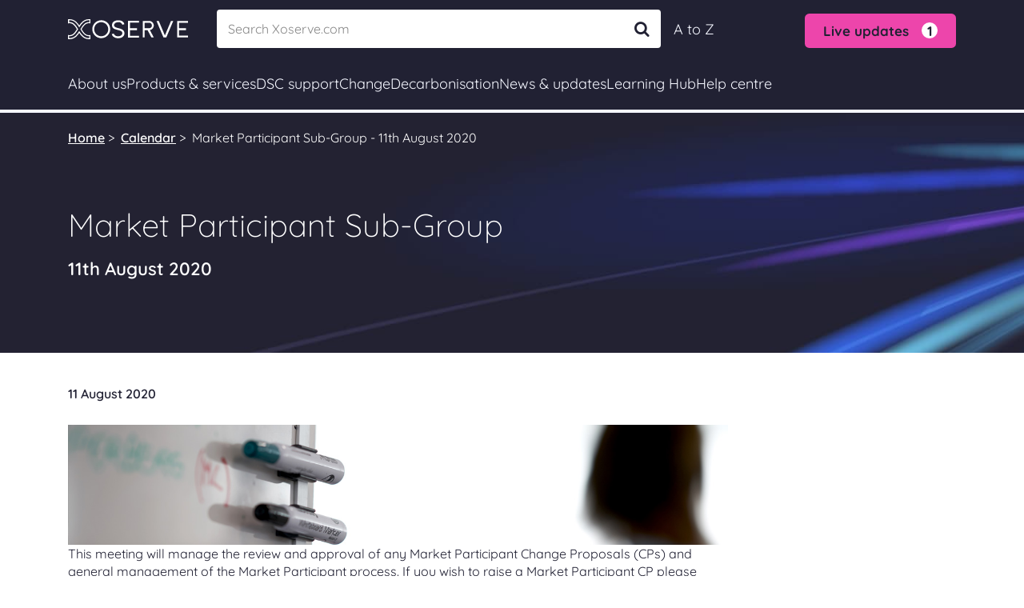

--- FILE ---
content_type: text/html; charset=utf-8
request_url: https://umbraco.xoserve.com/calendar/market-participant-sub-group-11th-august-2020/
body_size: 16297
content:
<!DOCTYPE html>
<html lang="en-gb" prefix="og: http://ogp.me/ns#">
<head>

    <meta charset="utf-8">


    <meta property="og:locale" content="en_GB" />
    <meta property="og:type" content="website" />
    <meta property="og:url" content="/calendar/market-participant-sub-group-11th-august-2020/" />
        <meta property="og:title" content="Market Participant Sub-Group - 11th August 2020" />
        <meta name="twitter:title" content="Market Participant Sub-Group - 11th August 2020" />
        <title>Market Participant Sub-Group - 11th August 2020</title>

        <meta name="description" content="Market Participant Sub-Group - 11th August 2020" />
        <meta property="og:description" content="Market Participant Sub-Group - 11th August 2020" />
        <meta name="twitter:card" content="summary" />
        <meta name="twitter:description" content="Market Participant Sub-Group - 11th August 2020" />
    <link rel="canonical" href="https://www.xoserve.com/calendar/market-participant-sub-group-11th-august-2020/" />
    <link rel="shortcut icon" href="/assets/images/Favicons/favicon.ico?v=638868605574312374" />
    <link rel="apple-touch-icon" sizes="57x57" href="/assets/images/Favicons/apple-icon-57x57.png?v=638868605564624348" />
    <link rel="apple-touch-icon" sizes="60x60" href="/assets/images/Favicons/apple-icon-60x60.png?v=638868605565561892" />
    <link rel="apple-touch-icon" sizes="72x72" href="/assets/images/Favicons/apple-icon-72x72.png?v=638868605566343173" />
    <link rel="apple-touch-icon" sizes="76x76" href="/assets/images/Favicons/apple-icon-76x76.png?v=638868605567905727" />
    <link rel="apple-touch-icon" sizes="114x114" href="/assets/images/Favicons/apple-icon-114x114.png?v=638868605561968009" />
    <link rel="apple-touch-icon" sizes="120x120" href="/assets/images/Favicons/apple-icon-120x120.png?v=638868605561968009" />
    <link rel="apple-touch-icon" sizes="144x144" href="/assets/images/Favicons/apple-icon-144x144.png?v=638868605562280521" />
    <link rel="apple-touch-icon" sizes="152x152" href="/assets/images/Favicons/apple-icon-152x152.png?v=638868605563061814" />
    <link rel="apple-touch-icon" sizes="180x180" href="/assets/images/Favicons/apple-icon-180x180.png?v=638868605564155598" />
    <link rel="icon" type="image/png" sizes="192x192" href="/assets/images/Favicons/android-icon-192x192.png?v=638868605558686616" />
    <link rel="icon" type="image/png" sizes="32x32" href="/assets/images/Favicons/favicon-32x32.png?v=638868605572437173" />
    <link rel="icon" type="image/png" sizes="96x96" href="/assets/images/Favicons/favicon-96x96.png?v=638868605573374907" />
    <link rel="icon" type="image/png" sizes="16x16" href="/assets/images/Favicons/favicon-16x16.png?v=638868605571812121" />
    <link rel="manifest" href="/assets/images/Favicons/manifest.json?v=638868605575249773" />
    <meta name="msapplication-TileColor" content="#ffffff">
    <meta name="msapplication-TileImage" content="/assets/images/Favicons/ms-icon-144x144.png?v=638868605576343530">
    <meta name="theme-color" content="#ffffff">

    <link rel="stylesheet" type="text/css" href="/assets/css/bootstrap-select.min.css?v=638054211691520188" />
    <link rel="stylesheet" type="text/css" href="/assets/css/datepicker.min.css?v=638054211691676440" />
    <link rel="stylesheet" type="text/css" href="/assets/css/main.min.css?v=638868605545361611" />
    <link rel="stylesheet" type="text/css" href="/assets/css/style.min.css?v=638868605540673953" />
    <link rel="stylesheet" type="text/css" href="/css/rte.css?v=638192450946067245" />
    <link rel="stylesheet" media="print" href="/assets/css/print.css?v=638054211702008218" />

    <link rel="preconnect" href="/Fonts/Quicksand/Quicksand-Light.ttf">
    <link rel="preconnect" href="/Fonts/Quicksand/Quicksand-Regular.ttf">
    <link rel="preconnect" href="/Fonts/Quicksand/Quicksand-Medium.ttf">
    <link rel="preconnect" href="/Fonts/Quicksand/Quicksand-SemiBold.ttf">
    <link rel="preconnect" href="/Fonts/Quicksand/Quicksand-Bold.ttf">

    <meta http-equiv="X-UA-Compatible" content="IE=edge">
    <meta name="viewport" content="width=device-width, initial-scale=1,  maximum-scale=1, minimum-scale=1, user-scalable=no">
    <meta name="format-detection" content="telephone=no">
    <script>
        window.Promise || document.write('<script src="https://polyfill.io/v3/polyfill.min.js?features=IntersectionObserver"><\/script>');
    </script>

    <script type="text/javascript" src="https://cc.cdn.civiccomputing.com/9/cookieControl-9.x.min.js"></script>
    <script async charset="utf-8" src="https://platform.twitter.com/widgets.js"></script>
    <script async defer src="https://www.google.com/recaptcha/api.js?onload=renderRecaptcha&amp;render=6LcK3yUfAAAAAO8VuxPlQTmSm7fkAkyAVv8Yca1x"></script>

    <script type="text/javascript" src="/assets/js/app/vendor/vue.js?v=638054213387881413"></script>
    <script type="text/javascript" src="/assets/js/app/vendor/axios.min.js?v=638054213354211639"></script>
    <script src="/assets/js/vendor.min.js?v=638131155773559280"></script>

    <script type="text/javascript">
        const recaptchaV3Code = '6LcK3yUfAAAAAO8VuxPlQTmSm7fkAkyAVv8Yca1x';
    </script>
    
<script type="text/javascript" async="async" src="https://platform-api.sharethis.com/js/sharethis.js#property=61961594ccc045001254cce7&amp;product=inline-share-buttons"></script>

</head>
<body class="eventPage" onbeforeprint="PrintInit()" onafterprint="PrintOff()">
    <svg xmlns="http://www.w3.org/2000/svg"
         xmlns:xlink="http://www.w3.org/1999/xlink"
         width="0"
         height="0"
         style="position:absolute">
        <symbol id="marketing-arrow" viewBox="0 0 14 40">
            <path d="m 2.4907013,0.00109704 a 2.5693437,2.5693437 0 0 0 -0.995586,0.23497 A 2.5693437,2.5693437 0 0 0 0.23452029,3.642507 l 7.51933101,16.34936 -7.51933101,16.36754 a 2.5693437,2.5693437 0 0 0 1.26260501,3.40644 2.5693437,2.5693437 0 0 0 3.406356,-1.26255 l 8.0131697,-17.43945 a 2.5696006,2.5696006 0 0 0 -0.002,-2.14577 L 4.9035213,1.496637 a 2.5693437,2.5693437 0 0 0 -2.41277,-1.49544996 z" />
        </symbol>
        <symbol id="popup-link" viewBox="0 0 40 40">
            <title>popup-link</title>
            <path d="m 23.768135,0 a 1.3659954,1.4285714 0 0 0 -1.365996,1.4285714 1.3659954,1.4285714 0 0 0 1.365996,1.4285715 H 35.427117 L 14.067433,24.983258 a 1.3659954,1.4285714 0 0 0 -0.01068,2.02009 1.3659954,1.4285714 0 0 0 1.931603,0.01117 L 37.268009,4.9665177 V 16.88616 A 1.3659954,1.4285714 0 0 0 38.634005,18.314731 1.3659954,1.4285714 0 0 0 40,16.88616 V 1.4787946 0 Z M 5.4659308,8.4598214 C 2.4080177,8.4586841 -0.07959532,11.127918 0.00194922,14.324776 V 34.285714 C 0.00194922,37.424705 2.4644368,40 5.4659308,40 H 27.321855 c 3.001494,0 5.463982,-2.575295 5.463982,-5.714286 v -12.03125 -0.02791 l -0.02677,-2.857143 -2.678629,2.857143 h -0.0265 v 0.02791 12.03125 c 0,1.594877 -1.206975,2.857143 -2.731991,2.857143 H 5.4659308 c -1.5250167,0 -2.7319908,-1.262266 -2.7319908,-2.857143 V 14.268973 14.246659 C 2.692464,12.620645 3.9105882,11.316392 5.4659308,11.316971 h 10.6291512 2.401164 0.437545 l 2.758671,-2.8571425 h -3.196216 -2.401164 z"
                  style="fill:#5771b6;"></path>
        </symbol>
        <symbol id="popup-link-thin" viewBox="0 0 40 40">
            <title>popup-link-thin</title>
            <path d="M 23.935176,0 A 0.50904753,0.50904753 0 0 0 23.426128,0.50904753 0.50904753,0.50904753 0 0 0 23.935176,1.0180951 H 38.377411 L 14.434281,24.73454 a 0.50904753,0.50904753 0 0 0 -0.004,0.719825 0.50904753,0.50904753 0 0 0 0.719825,0.004 L 38.981905,1.8512627 V 15.95347 A 0.50904753,0.50904753 0 0 0 39.490952,16.462518 0.50904753,0.50904753 0 0 0 40,15.95347 V 0.60847088 0 Z M 4.7941938,8.4609268 C 2.1606741,8.460897 0.0125108,10.599757 0,13.233247 v 20.017897 0.002 c 0.00624601,2.639127 2.1550673,4.785959 4.7941938,4.792206 H 27.651621 c 2.642302,0 4.794193,-2.151893 4.794193,-4.794195 v -17.104792 -0.01 -1.018095 l -1.008152,1.018095 h -0.01 v 0.01 17.104792 c 0,2.092083 -1.684015,3.7761 -3.776098,3.7761 H 4.7961822 4.7941938 C 2.7052026,37.02121 1.0241282,35.340135 1.018095,33.251144 v -20.01392 -0.002 C 1.0290839,11.151198 2.7098655,9.4789983 4.7941938,9.4790218 h 17.3076152 0.01 l 1.018095,-1.018095 h -1.028038 z"
                  style="fill:#5771b6;"></path>
        </symbol>
        <symbol id="doc" width="100%" height="100%" viewBox="0 0 358 512">
            <title>doc</title>
            <path d="M 58.295262,0 C 26.116311,0 -0.04657393,29.577651 6.2251154e-5,66.03089 V 445.94636 C 6.2251154e-5,482.42291 26.069676,512 58.295262,512 H 299.00893 c 32.17894,0 58.29519,-29.57709 58.29519,-66.05364 V 115.95579 C 356.65123,114.67388 249.92455,0.79246201 249.64473,0 h -0.0236 -4.66361 z m 0,4.6615458 H 244.95833 V 54.982493 c 0,17.641407 5.65016,34.199442 15.62584,46.433297 9.97568,12.23386 24.37777,20.10745 41.45792,20.10745 h 50.5301 v 324.42312 c 0.0414,8.19786 -1.3892,16.33803 -4.22184,24.0315 -2.65185,7.17882 -6.60414,13.80472 -11.65903,19.55208 -4.75255,5.44892 -10.55931,9.88039 -17.06959,13.02863 -6.45411,3.09401 -13.52316,4.68765 -20.68113,4.66154 H 58.295262 c -7.165387,0.0256 -14.241344,-1.56793 -20.703903,-4.66154 C 31.091467,499.40439 25.292944,494.97355 20.544567,489.52994 15.481418,483.78863 11.528141,477.16109 8.8855267,469.97786 6.0235351,462.27406 4.5706466,454.1186 4.5953638,445.90085 V 65.985363 C 4.5731382,57.767821 6.0259836,49.612811 8.8855267,41.908333 11.528141,34.725137 15.481418,28.093029 20.544567,22.351712 25.292944,16.908107 31.091467,12.47726 37.591359,9.3230796 44.053918,6.2294682 51.129875,4.6359007 58.295262,4.6615458 Z m 191.326678,2.2806879 0.93364,1.0743385 c 2.61162,2.8435408 6.36512,6.8998038 11.49509,12.4004248 9.56042,10.232074 22.01136,23.61288 35.20939,37.783959 23.05622,24.693738 48.42002,51.886444 54.55611,58.660734 h -49.77408 c -15.65846,0 -28.63124,-7.09013 -37.84634,-18.391225 -9.2151,-11.301084 -14.57381,-26.843735 -14.57381,-43.487972 z"
                  style="fill:#5771b6;stroke-width:5.12228"></path>
            <path style="opacity:0.43;fill:#5771b6;stroke-width:5.12228"
                  opacity="0.43"
                  d="m 262.70195,103.48709 92.52542,92.46145 V 119.19703 H 293.43446 Z M 69.234722,124.50953 v 6.99231 H 222.38715 v -6.99231 z m 0,48.29519 v 6.99231 H 280.72792 v -6.99231 z m 0,48.26788 v 6.99231 H 280.72792 v -6.99231 z m 0,48.29518 v 6.9923 H 280.72792 v -6.9923 z m 0,48.26789 v 6.9923 H 280.72792 v -6.9923 z m 0,48.29519 v 6.9923 H 280.72792 v -6.9923 z m 0,48.29518 v 6.99231 H 280.72792 v -6.99231 z"></path>
        </symbol>
    </svg>
    <!-- Google Tag Manager (noscript) -->
    <noscript>
        <iframe src="https://www.googletagmanager.com/ns.html?id=GTM-TS89NRR"
                height="0" width="0" style="display:none;visibility:hidden"></iframe>
    </noscript>
    <!-- End Google Tag Manager (noscript) -->
    <img class="loader" src="/assets/images/loader.gif" />
    <div class="main">
        
<section class="renewed">
</section>    
        <script>
    var limitOfAutoSuggest = 10;
</script>
<section class="renewed">
    <header id="header">
        <div class="container">
            <div class="mobile-header d-xl-none position-relative">
                <a href="/" class="img-cover mr-auto">
                    <img src="/assets/images/xoserve-logo-white-mobile2.svg" alt="Image of Xoserve logo" width="100" height="16" class="img-fluid d-block">
                </a>
                    <div class="live-alert">
                        <button type="button" class="btn" role="button">
                            <span>Live updates</span><span class="circle">1</span>
                        </button>
                        <div class="alert-items">
                                <a href="/live-updates/" class="alert-item">UIG allocation issue</a>

                        </div>
                    </div>

                    <a href="/a-to-z/" alt="a to z link" class="atoz-link">A to Z</a>

                <button type="button" role="button" class="hamb">
                    <span></span>
                    <span></span>
                    <span></span>
                </button>
            </div>
            <div class="d-flex align-items-center py-xl-3 pb-3">
                <a href="/" class="img-cover mr-md-5 d-none d-xl-block">
                    <img src="/assets/images/xoserve-logo-white2.svg" alt="Image of Xoserve logo" width="150" height="24" class="img-fluid d-block">
                </a>
                <div class="input-search">
                    <label>
                        <input type="search"
                               ref="filterSearch"
                               v-on:value="filterSearch"
                               @input="getData($event)"
                               @blur="onClose()"
                               v-on:keyup.enter="goToSearchResults()"
                               aria-label="Search"
                               placeholder="Search Xoserve.com"
                               class="form-control"
                               id="HeaderInput"
                               autocomplete="off" />
                        <div class="searchResult"
                             style="display: none;"
                             v-show="showResult">
                            <a :href="'/xoserve-search?term='+item.title" class="name" v-for="(item, index) in filteredItems" :key="index" v-html="$options.filters.highlight(item.title, filterSearch)"></a>
                        </div>
                        <button type="button" v-if="filterSearch.length > 0" @click="clearSearch()" class="clear-search">Clear</button>
                        <button type="button" @click="goToSearchResults()" class="search-button">
                            <span class="icon-search"></span>
                        </button>
                    </label>
                </div>

                    <a href="/a-to-z/" alt="a to z link" class="d-none d-xl-block">A to Z</a>

                    <div class="live-alert ml-auto d-none d-xl-block mt-1">
                        <button type="button" class="btn" role="button">
                            <span>Live updates</span><span class="circle">1</span>
                        </button>
                        <div class="alert-items">
                                <a href="/live-updates/" class="alert-item">UIG allocation issue</a>

                        </div>
                    </div>
            </div>
        </div>




        <nav class="header-navbar d-flex flex-column header-content">
            <button type="button" role="button" class="hamb open d-xl-none">
                <span></span>
                <span></span>
                <span></span>
            </button>
            <div class="container-xl">
                <ul class="header-nav">
                        <li class="nav-item">
                            <div class="h-toggle">
                                <div class="h-toggle-btn">
                                    <span class="nav-link mr-auto">About us</span>
                                    <span class="icon-down-open-big"></span>
                                </div>
                            </div>
                            <div class="wrapper">
                                <div class="container-xl position-relative px-0">

                                    <div class="header-sub-nav row">

                                            <div class="col-xl-3">
                                                    <ul>
                                                                <li>
                                                                        <div class="title">About Xoserve</div>
                                                                </li>
                                                                <li>
                                                                    <a href="/about-us/about-xoserve/our-role-and-customers/" class="link ">
                                                                        <div class="link-title">Our role and customers</div>
                                                                            <div class="link-content d-none d-xl-block">
                                                                                What we do, who we work with and how we&#x27;re funded
                                                                            </div>
                                                                    </a>
                                                                </li>
                                                                <li>
                                                                    <a href="/about-us/about-xoserve/information-for-gas-consumers/" class="link ">
                                                                        <div class="link-title">Information for gas consumers</div>
                                                                            <div class="link-content d-none d-xl-block">
                                                                                Advice for gas consumers and who to contact for help
                                                                            </div>
                                                                    </a>
                                                                </li>
                                                                <li>
                                                                    <a href="/about-us/about-xoserve/vision-and-strategy/" class="link ">
                                                                        <div class="link-title">Vision and strategy</div>
                                                                            <div class="link-content d-none d-xl-block">
                                                                                Our vision for the future, strategic direction and objectives
                                                                            </div>
                                                                    </a>
                                                                </li>
                                                                <li>
                                                                    <a href="/about-us/about-xoserve/business-plan/" class="link ">
                                                                        <div class="link-title">Business plan</div>
                                                                            <div class="link-content d-none d-xl-block">
                                                                                How we plan our budgets with customers, view our latest plan
                                                                            </div>
                                                                    </a>
                                                                </li>
                                                    </ul>
                                            </div>
                                            <div class="col-xl-3">
                                                    <ul>
                                                                <li>
                                                                        <div class="title">&nbsp;</div>
                                                                </li>
                                                                <li>
                                                                    <a href="/about-us/about-xoserve/annual-review/" class="link ">
                                                                        <div class="link-title">Annual review</div>
                                                                            <div class="link-content d-none d-xl-block">
                                                                                Get an update on our progress over the last financial year
                                                                            </div>
                                                                    </a>
                                                                </li>
                                                                <li>
                                                                    <a href="/about-us/about-xoserve/customer-support-team/" class="link ">
                                                                        <div class="link-title">Customer Support team</div>
                                                                            <div class="link-content d-none d-xl-block">
                                                                                Information on our Customer Support team and their constituency sessions
                                                                            </div>
                                                                    </a>
                                                                </li>
                                                                <li>
                                                                    <a href="/about-us/about-xoserve/supplying-services-to-xoserve/" class="link ">
                                                                        <div class="link-title">Supplying services to Xoserve</div>
                                                                            <div class="link-content d-none d-xl-block">
                                                                                Become an approved supplier, submitting invoices, our code of conduct
                                                                            </div>
                                                                    </a>
                                                                </li>
                                                    </ul>
                                            </div>
                                            <div class="col-xl-3">
                                                    <ul>
                                                                <li>
                                                                        <div class="title">Executive Team</div>
                                                                </li>
                                                                <li>
                                                                    <a href="/about-us/executive-team/steve-brittan-chief-executive-officer/" class="link ">
                                                                        <div class="link-title">Steve Brittan</div>
                                                                            <div class="link-content d-none d-xl-block">
                                                                                Chief Executive Officer
                                                                            </div>
                                                                    </a>
                                                                </li>
                                                                <li>
                                                                    <a href="/about-us/executive-team/clive-nicholas-director-of-strategy-and-development/" class="link ">
                                                                        <div class="link-title">Clive Nicholas</div>
                                                                            <div class="link-content d-none d-xl-block">
                                                                                Director of Strategy and Development
                                                                            </div>
                                                                    </a>
                                                                </li>
                                                                <li>
                                                                    <a href="/about-us/executive-team/james-spicer-director-of-finance-and-shared-services/" class="link ">
                                                                        <div class="link-title">James Spicer</div>
                                                                            <div class="link-content d-none d-xl-block">
                                                                                Director of Finance and Shared Services
                                                                            </div>
                                                                    </a>
                                                                </li>
                                                                <li>
                                                                    <a href="/about-us/executive-team/dave-turpin-director-of-programmes-and-service-delivery/" class="link ">
                                                                        <div class="link-title">Dave Turpin</div>
                                                                            <div class="link-content d-none d-xl-block">
                                                                                Director of Programmes and Service Delivery
                                                                            </div>
                                                                    </a>
                                                                </li>
                                                    </ul>
                                            </div>
                                            <div class="col-xl-3">
                                                    <ul>
                                                                <li>
                                                                        <div class="title">Careers</div>
                                                                </li>
                                                                <li>
                                                                    <a href="/about-us/careers/careers-at-xoserve/" class="link ">
                                                                        <div class="link-title">Careers at Xoserve</div>
                                                                            <div class="link-content d-none d-xl-block">
                                                                                Explore a career with us and view our latest vacancies
                                                                            </div>
                                                                    </a>
                                                                </li>
                                                    </ul>
                                            </div>

                                    </div>




                                </div>
                            </div>
                        </li>
                        <li class="nav-item">
                            <div class="h-toggle">
                                <div class="h-toggle-btn">
                                    <span class="nav-link mr-auto">Products & services</span>
                                    <span class="icon-down-open-big"></span>
                                </div>
                            </div>
                            <div class="wrapper">
                                <div class="container-xl position-relative px-0">

                                    <div class="header-sub-nav row">

                                            <div class="col-xl-3">
                                                    <ul>
                                                                <li>
                                                                        <div class="title">Market entry/exit</div>
                                                                </li>
                                                                <li>
                                                                    <a href="/products-services/market-entryexit/joinexit-the-gas-market/" class="link ">
                                                                        <div class="link-title">Join/exit the gas market</div>
                                                                            <div class="link-content d-none d-xl-block">
                                                                                Apply to participate in the gas market and the process for exiting
                                                                            </div>
                                                                    </a>
                                                                </li>
                                                    </ul>
                                            </div>
                                            <div class="col-xl-3">
                                                    <ul>
                                                                <li>
                                                                        <div class="title">Data services</div>
                                                                </li>
                                                                <li>
                                                                    <a href="/products-services/data-products/access-to-our-data-services/" class="link ">
                                                                        <div class="link-title">Access to our data services</div>
                                                                            <div class="link-content d-none d-xl-block">
                                                                                Connecting you to all our digital data services from one location
                                                                            </div>
                                                                    </a>
                                                                </li>
                                                                <li>
                                                                    <a href="/products-services/data-products/uk-link-system/" class="link ">
                                                                        <div class="link-title">UK Link System</div>
                                                                            <div class="link-content d-none d-xl-block">
                                                                                Connecting complex industry systems and accessing secure documents
                                                                            </div>
                                                                    </a>
                                                                </li>
                                                                <li>
                                                                    <a href="/products-services/data-products/contact-management-service-cms/" class="link ">
                                                                        <div class="link-title">Contact Management Service (CMS)</div>
                                                                            <div class="link-content d-none d-xl-block">
                                                                                An online business-to-business service for managing contacts
                                                                            </div>
                                                                    </a>
                                                                </li>
                                                                <li>
                                                                    <a href="/products-services/data-products/gemini-system/" class="link ">
                                                                        <div class="link-title">Gemini System</div>
                                                                            <div class="link-content d-none d-xl-block">
                                                                                A suite of online applications for managing the transport of gas
                                                                            </div>
                                                                    </a>
                                                                </li>
                                                                <li>
                                                                    <a href="/products-services/data-products/data-discovery-platform-ddp/" class="link ">
                                                                        <div class="link-title">Data Discovery Platform (DDP)</div>
                                                                            <div class="link-content d-none d-xl-block">
                                                                                Data visualisations for actionable insight
                                                                            </div>
                                                                    </a>
                                                                </li>
                                                    </ul>
                                            </div>
                                            <div class="col-xl-3">
                                                    <ul>
                                                                <li>
                                                                        <div class="title">&nbsp;</div>
                                                                </li>
                                                                <li>
                                                                    <a href="/products-services/data-products/gas-enquiry-service-ges/" class="link ">
                                                                        <div class="link-title">Gas Enquiry Service (GES)</div>
                                                                            <div class="link-content d-none d-xl-block">
                                                                                An online service for accessing details about supply meter points
                                                                            </div>
                                                                    </a>
                                                                </li>
                                                                <li>
                                                                    <a href="/products-services/data-products/information-exchange-ix/" class="link ">
                                                                        <div class="link-title">Information Exchange (IX)</div>
                                                                            <div class="link-content d-none d-xl-block">
                                                                                A secure means of exchanging files
                                                                            </div>
                                                                    </a>
                                                                </li>
                                                                <li>
                                                                    <a href="/products-services/data-products/switchstream/" class="link ">
                                                                        <div class="link-title">SwitchStream</div>
                                                                            <div class="link-content d-none d-xl-block">
                                                                                An online tool to make new switching easier
                                                                            </div>
                                                                    </a>
                                                                </li>
                                                                <li>
                                                                    <a href="/products-services/data-products/gas-apis/" class="link ">
                                                                        <div class="link-title">Gas APIs</div>
                                                                            <div class="link-content d-none d-xl-block">
                                                                                API services available to a range of customers
                                                                            </div>
                                                                    </a>
                                                                </li>
                                                    </ul>
                                            </div>
                                            <div class="col-xl-3">
                                                    <ul>
                                                                <li>
                                                                        <div class="title">Market participant data</div>
                                                                </li>
                                                                <li>
                                                                    <a href="/products-services/market-participant-data/market-domain-data-mdd/" class="link ">
                                                                        <div class="link-title">Market Domain Data (MDD)</div>
                                                                            <div class="link-content d-none d-xl-block">
                                                                                Understand the market participant process, download the MDD document
                                                                            </div>
                                                                    </a>
                                                                </li>
                                                                <li>
                                                                    <a href="/products-services/market-participant-data/energy-identification-codes-eic/" class="link ">
                                                                        <div class="link-title">Energy Identification Codes (EIC)</div>
                                                                            <div class="link-content d-none d-xl-block">
                                                                                Apply for your unique ID in the EU Internal Energy Market (IEM)
                                                                            </div>
                                                                    </a>
                                                                </li>
                                                    </ul>
                                            </div>

                                    </div>




                                </div>
                            </div>
                        </li>
                        <li class="nav-item">
                            <div class="h-toggle">
                                <div class="h-toggle-btn">
                                    <span class="nav-link mr-auto">DSC support</span>
                                    <span class="icon-down-open-big"></span>
                                </div>
                            </div>
                            <div class="wrapper">
                                <div class="container-xl position-relative px-0">

                                    <div class="header-sub-nav row">

                                            <div class="col-xl-3">
                                                    <ul>
                                                                <li>
                                                                        <div class="title">Data Services Contracts (DSC)</div>
                                                                </li>
                                                                <li>
                                                                    <a href="/dsc-support/data-services-contracts-dsc/dsc-customer-support/" class="link ">
                                                                        <div class="link-title">DSC customer support</div>
                                                                            <div class="link-content d-none d-xl-block">
                                                                                Update or make changes to your DSC contract, register or change your LSO
                                                                            </div>
                                                                    </a>
                                                                </li>
                                                                <li>
                                                                    <a href="/dsc-support/data-services-contracts-dsc/dsc-extra-services/" class="link ">
                                                                        <div class="link-title">DSC extra services</div>
                                                                            <div class="link-content d-none d-xl-block">
                                                                                Request specific or additional services under your DSC contract
                                                                            </div>
                                                                    </a>
                                                                </li>
                                                    </ul>
                                            </div>
                                            <div class="col-xl-3">
                                            </div>
                                            <div class="col-xl-3">
                                            </div>
                                            <div class="col-xl-3">
                                            </div>

                                    </div>




                                </div>
                            </div>
                        </li>
                        <li class="nav-item">
                            <div class="h-toggle">
                                <div class="h-toggle-btn">
                                    <span class="nav-link mr-auto">Change</span>
                                    <span class="icon-down-open-big"></span>
                                </div>
                            </div>
                            <div class="wrapper">
                                <div class="container-xl position-relative px-0">

                                    <div class="header-sub-nav row">

                                            <div class="col-xl-3">
                                                    <ul>
                                                                <li>
                                                                        <div class="title">Gas change</div>
                                                                </li>
                                                                <li>
                                                                    <a href="/change/gas-change/how-we-manage-change/" class="link ">
                                                                        <div class="link-title">How we manage change</div>
                                                                            <div class="link-content d-none d-xl-block">
                                                                                How we facilitate industry change, funding, view ChMC Change Budget
                                                                            </div>
                                                                    </a>
                                                                </li>
                                                                <li>
                                                                    <a href="/change/gas-change/change-forums/" class="link ">
                                                                        <div class="link-title">Change forums</div>
                                                                            <div class="link-content d-none d-xl-block">
                                                                                Information about change forums
                                                                            </div>
                                                                    </a>
                                                                </li>
                                                                <li>
                                                                    <a href="/change/gas-change/how-we-manage-change/contacting-xoserve-change-common-queries/" class="link ">
                                                                        <div class="link-title">Change common queries</div>
                                                                            <div class="link-content d-none d-xl-block">
                                                                                Questions that we regularly get asked about change
                                                                            </div>
                                                                    </a>
                                                                </li>
                                                    </ul>
                                            </div>
                                            <div class="col-xl-3">
                                                    <ul>
                                                                <li>
                                                                        <div class="title">Customer changes</div>
                                                                </li>
                                                                <li>
                                                                    <a href="/change/customer-change-register/" class="link ">
                                                                        <div class="link-title">Customer change register</div>
                                                                            <div class="link-content d-none d-xl-block">
                                                                                View the progress of customer change proposals
                                                                            </div>
                                                                    </a>
                                                                </li>
                                                                <li>
                                                                    <a href="/change/customer-changes/change-packs/" class="link ">
                                                                        <div class="link-title">Change packs</div>
                                                                            <div class="link-content d-none d-xl-block">
                                                                                Consulting on customer and industry change
                                                                            </div>
                                                                    </a>
                                                                </li>
                                                                <li>
                                                                    <a href="/change/customer-changes/submit-a-change-proposal/" class="link ">
                                                                        <div class="link-title">Submit a change proposal</div>
                                                                            <div class="link-content d-none d-xl-block">
                                                                                The application process for submitting a customer Change Proposal
                                                                            </div>
                                                                    </a>
                                                                </li>
                                                                <li>
                                                                    <a href="/change/uk-link-releases/" class="link ">
                                                                        <div class="link-title">UK Link releases</div>
                                                                            <div class="link-content d-none d-xl-block">
                                                                                View the previous and current changes we’re making to UK Link
                                                                            </div>
                                                                    </a>
                                                                </li>
                                                                <li>
                                                                    <a href="/products-services/data-products/gemini-system/gemini-changes-overview/" class="link ">
                                                                        <div class="link-title">Gemini changes overview</div>
                                                                            <div class="link-content d-none d-xl-block">
                                                                                An overview of all the current Gemini changes
                                                                            </div>
                                                                    </a>
                                                                </li>
                                                    </ul>
                                            </div>
                                            <div class="col-xl-3">
                                                    <ul>
                                                                <li>
                                                                        <div class="title">Key projects</div>
                                                                </li>
                                                                <li>
                                                                    <a href="/products-services/data-products/uk-link-system/project-trident/" class="link ">
                                                                        <div class="link-title">Project Trident</div>
                                                                            <div class="link-content d-none d-xl-block">
                                                                                Our project to modernise UK Link and future-proof the gas markets data infrastructure
                                                                            </div>
                                                                    </a>
                                                                </li>
                                                    </ul>
                                            </div>
                                            <div class="col-xl-3">
                                                    <ul>
                                                                <li>
                                                                        <div class="title">GRDA REC change</div>
                                                                </li>
                                                                <li>
                                                                    <a href="/change/grda-rec-change/grda-rec-consultation-responses/" class="link ">
                                                                        <div class="link-title">REC consultation responses</div>
                                                                            <div class="link-content d-none d-xl-block">
                                                                                Retail Energy Code consultation responses, provided by Xoserve as the the Gas Retail Data Agent
                                                                            </div>
                                                                    </a>
                                                                </li>
                                                    </ul>
                                            </div>

                                    </div>




                                </div>
                            </div>
                        </li>
                        <li class="nav-item">
                            <div class="h-toggle">
                                <div class="h-toggle-btn">
                                    <span class="nav-link mr-auto">Decarbonisation</span>
                                    <span class="icon-down-open-big"></span>
                                </div>
                            </div>
                            <div class="wrapper">
                                <div class="container-xl position-relative px-0">

                                    <div class="header-sub-nav row">

                                            <div class="col-xl-3">
                                                    <ul>
                                                                <li>
                                                                        <div class="title">Decarbonising gas</div>
                                                                </li>
                                                                <li>
                                                                    <a href="/decarbonisation/decarbonising-gas/decarbonisation-knowledge-centre/" class="link ">
                                                                        <div class="link-title">Decarbonisation Knowledge Centre</div>
                                                                            <div class="link-content d-none d-xl-block">
                                                                                How we’re helping to facilitate the decarbonisation of gas
                                                                            </div>
                                                                    </a>
                                                                </li>
                                                                <li>
                                                                    <a href="/decarbonisation/decarbonising-gas/deliveringdecarb/" class="link ">
                                                                        <div class="link-title">DeliveringDecarb</div>
                                                                            <div class="link-content d-none d-xl-block">
                                                                                Our monthly newsletter covering all things decarbonisation
                                                                            </div>
                                                                    </a>
                                                                </li>
                                                    </ul>
                                            </div>
                                            <div class="col-xl-3">
                                                    <ul>
                                                                <li>
                                                                        <div class="title">Decarbonisation projects</div>
                                                                </li>
                                                                <li>
                                                                    <a href="/decarbonisation/decarbonisation-projects/h100-fife/" class="link ">
                                                                        <div class="link-title">H100 Fife</div>
                                                                            <div class="link-content d-none d-xl-block">
                                                                                A groundbreaking green hydrogen project led by SGN
                                                                            </div>
                                                                    </a>
                                                                </li>
                                                                <li>
                                                                    <a href="/decarbonisation/decarbonisation-projects/managing-different-gases/" class="link ">
                                                                        <div class="link-title">Managing Different Gases</div>
                                                                            <div class="link-content d-none d-xl-block">
                                                                                Exploring CDSP system impacts posed by decarbonisation scenarios
                                                                            </div>
                                                                    </a>
                                                                </li>
                                                                <li>
                                                                    <a href="/decarbonisation/decarbonisation-projects/real-time-settlement-methodology-rtsm-project/" class="link ">
                                                                        <div class="link-title">Real Time Settlement Methodology</div>
                                                                            <div class="link-content d-none d-xl-block">
                                                                                A project to establish a fair, practical, and flexible billing system
                                                                            </div>
                                                                    </a>
                                                                </li>
                                                    </ul>
                                            </div>
                                            <div class="col-xl-3">
                                                    <ul>
                                                                <li>
                                                                        <div class="title">Decarbonisation pillars</div>
                                                                </li>
                                                                <li>
                                                                    <a href="/decarbonisation/decarbonisation-pillars/hydrogen/" class="link ">
                                                                        <div class="link-title">Hydrogen</div>
                                                                            <div class="link-content d-none d-xl-block">
                                                                                Learn all about how hydrogen can decarbonise the UK&#x27;s energy system
                                                                            </div>
                                                                    </a>
                                                                </li>
                                                                <li>
                                                                    <a href="/decarbonisation/decarbonisation-pillars/biomethane/" class="link ">
                                                                        <div class="link-title">Biomethane</div>
                                                                            <div class="link-content d-none d-xl-block">
                                                                                A renewable gas that can help decarbonise the natural gas grid
                                                                            </div>
                                                                    </a>
                                                                </li>
                                                                <li>
                                                                    <a href="/decarbonisation/decarbonisation-pillars/blending-gas/" class="link ">
                                                                        <div class="link-title">Blending gas</div>
                                                                            <div class="link-content d-none d-xl-block">
                                                                                Mixing low-carbon gases such as hydrogen or biomethane with natural gas
                                                                            </div>
                                                                    </a>
                                                                </li>
                                                                <li>
                                                                    <a href="/decarbonisation/decarbonisation-pillars/carbon-capture-and-storage/" class="link ">
                                                                        <div class="link-title">Carbon capture and storage</div>
                                                                            <div class="link-content d-none d-xl-block">
                                                                                 Capturing industrial CO2 before it reaches the atmosphere
                                                                            </div>
                                                                    </a>
                                                                </li>
                                                                <li>
                                                                    <a href="/decarbonisation/decarbonisation-pillars/the-future-of-gas/" class="link ">
                                                                        <div class="link-title">The future of gas</div>
                                                                            <div class="link-content d-none d-xl-block">
                                                                                Learn about what the future of gas could look like in the UK
                                                                            </div>
                                                                    </a>
                                                                </li>
                                                    </ul>
                                            </div>
                                            <div class="col-xl-3">
                                            </div>

                                    </div>




                                </div>
                            </div>
                        </li>
                        <li class="nav-item">
                            <div class="h-toggle">
                                <div class="h-toggle-btn">
                                    <span class="nav-link mr-auto">News & updates</span>
                                    <span class="icon-down-open-big"></span>
                                </div>
                            </div>
                            <div class="wrapper">
                                <div class="container-xl position-relative px-0">

                                    <div class="header-sub-nav row">

                                            <div class="col-xl-3">
                                                    <ul>
                                                                <li>
                                                                        <div class="title">News and updates</div>
                                                                </li>
                                                                <li>
                                                                    <a href="/news/" class="link ">
                                                                        <div class="link-title">News</div>
                                                                            <div class="link-content d-none d-xl-block">
                                                                                The latest industry news from Xoserve
                                                                            </div>
                                                                    </a>
                                                                </li>
                                                                <li>
                                                                    <a href="/calendar/" class="link ">
                                                                        <div class="link-title">Events calendar</div>
                                                                            <div class="link-content d-none d-xl-block">
                                                                                Manage your diary with our annual events calendar
                                                                            </div>
                                                                    </a>
                                                                </li>
                                                                <li>
                                                                    <a href="/live-updates/" class="link ">
                                                                        <div class="link-title">Live updates</div>
                                                                            <div class="link-content d-none d-xl-block">
                                                                                View the latest notifications and status of industry issues
                                                                            </div>
                                                                    </a>
                                                                </li>
                                                                <li>
                                                                    <a href="/news-updates/news-and-updates/planned-outages/" class="link ">
                                                                        <div class="link-title">Planned outages</div>
                                                                            <div class="link-content d-none d-xl-block">
                                                                                Our systems maintenance windows and outages
                                                                            </div>
                                                                    </a>
                                                                </li>
                                                    </ul>
                                            </div>
                                            <div class="col-xl-3">
                                                    <ul>
                                                                <li>
                                                                        <div class="title">&nbsp;</div>
                                                                </li>
                                                                <li>
                                                                    <a href="/news-updates/news-and-updates/issues-register/" class="link ">
                                                                        <div class="link-title">Issues Register</div>
                                                                            <div class="link-content d-none d-xl-block">
                                                                                View the status of issues raised by customers
                                                                            </div>
                                                                    </a>
                                                                </li>
                                                    </ul>
                                            </div>
                                            <div class="col-xl-3">
                                            </div>
                                            <div class="col-xl-3">
                                            </div>

                                    </div>




                                </div>
                            </div>
                        </li>
                        <li class="nav-item">
                            <div class="h-toggle">
                                <div class="h-toggle-btn">
                                    <span class="nav-link mr-auto">Learning Hub</span>
                                    <span class="icon-down-open-big"></span>
                                </div>
                            </div>
                            <div class="wrapper">
                                <div class="container-xl position-relative px-0">

                                    <div class="header-sub-nav row">

                                            <div class="col-xl-3">
                                                    <ul>
                                                                <li>
                                                                        <div class="title">Training and e-learning</div>
                                                                </li>
                                                                <li>
                                                                    <a href="/learning-hub/training-and-e-learning/learning-hub/" class="link ">
                                                                        <div class="link-title">Learning Hub</div>
                                                                            <div class="link-content d-none d-xl-block">
                                                                                The central location for all your training needs. 
                                                                            </div>
                                                                    </a>
                                                                </li>
                                                                <li>
                                                                    <a href="/learning-hub/training-and-e-learning/gemini-learning-management-system/" class="link ">
                                                                        <div class="link-title">Gemini Learning Management System</div>
                                                                            <div class="link-content d-none d-xl-block">
                                                                                Get the best from Gemini with this range of e-learning materials
                                                                            </div>
                                                                    </a>
                                                                </li>
                                                    </ul>
                                            </div>
                                            <div class="col-xl-3">
                                            </div>
                                            <div class="col-xl-3">
                                            </div>
                                            <div class="col-xl-3">
                                            </div>

                                    </div>




                                </div>
                            </div>
                        </li>
                        <li class="nav-item">
                            <div class="h-toggle">
                                <div class="h-toggle-btn">
                                    <span class="nav-link mr-auto">Help centre</span>
                                    <span class="icon-down-open-big"></span>
                                </div>
                            </div>
                            <div class="wrapper">
                                <div class="container-xl position-relative px-0">

                                    <div class="header-sub-nav row">

                                            <div class="col-xl-3">
                                                    <ul>
                                                                <li>
                                                                        <div class="title">Invoices</div>
                                                                </li>
                                                                <li>
                                                                    <a href="/help-centre/invoices/invoice-type-charges-vat/" class="link ">
                                                                        <div class="link-title">Invoice type, charges &amp; VAT</div>
                                                                            <div class="link-content d-none d-xl-block">
                                                                                Check your invoice with our charging statement documents
                                                                            </div>
                                                                    </a>
                                                                </li>
                                                                <li>
                                                                    <a href="/help-centre/invoices/credit-risk-neutrality/" class="link ">
                                                                        <div class="link-title">Credit Risk &amp; Neutrality</div>
                                                                            <div class="link-content d-none d-xl-block">
                                                                                Guidance on energy balancing and CDSP Credit Risk Management, neutrality and payment rules
                                                                            </div>
                                                                    </a>
                                                                </li>
                                                                <li>
                                                                    <a href="/help-centre/invoices/file-types-and-formats/" class="link ">
                                                                        <div class="link-title">File types and formats</div>
                                                                            <div class="link-content d-none d-xl-block">
                                                                                Get help with understanding the file formats in your invoice
                                                                            </div>
                                                                    </a>
                                                                </li>
                                                                <li>
                                                                    <a href="/help-centre/invoices/supporting-information-files-level-1-and-2/" class="link ">
                                                                        <div class="link-title">Supporting information files</div>
                                                                            <div class="link-content d-none d-xl-block">
                                                                                How we use level 1 and 2 files to validate your invoice
                                                                            </div>
                                                                    </a>
                                                                </li>
                                                                <li>
                                                                    <a href="/help-centre/invoices/energy-price-guarantee-epg/" class="link ">
                                                                        <div class="link-title">Energy Price Guarantee (EPG)</div>
                                                                            <div class="link-content d-none d-xl-block">
                                                                                Information about how Xoserve is supporting the Energy Price Guarantee
                                                                            </div>
                                                                    </a>
                                                                </li>
                                                    </ul>
                                            </div>
                                            <div class="col-xl-3">
                                                    <ul>
                                                                <li>
                                                                        <div class="title">Supply points &amp; metering</div>
                                                                </li>
                                                                <li>
                                                                    <a href="/help-centre/supply-points-metering/submitting-reads/" class="link ">
                                                                        <div class="link-title">Submitting reads</div>
                                                                            <div class="link-content d-none d-xl-block">
                                                                                How to submit reads, understand rejections and replacing a reading
                                                                            </div>
                                                                    </a>
                                                                </li>
                                                                <li>
                                                                    <a href="/help-centre/supply-points-metering/supply-point-administration-spa/" class="link ">
                                                                        <div class="link-title">Supply Point Administration (SPA)</div>
                                                                            <div class="link-content d-none d-xl-block">
                                                                                Get help with SPA tasks for Shippers, Suppliers, IGTs and DNOs
                                                                            </div>
                                                                    </a>
                                                                </li>
                                                                <li>
                                                                    <a href="/help-centre/supply-points-metering/annual-quantity-aq/" class="link ">
                                                                        <div class="link-title">Annual Quantity (AQ)</div>
                                                                            <div class="link-content d-none d-xl-block">
                                                                                Find out your site’s AQ, how AQ is calculated, AQ correction process
                                                                            </div>
                                                                    </a>
                                                                </li>
                                                                <li>
                                                                    <a href="/help-centre/supply-points-metering/m-number-creation/" class="link ">
                                                                        <div class="link-title">M Number creation</div>
                                                                            <div class="link-content d-none d-xl-block">
                                                                                How to create an M Number (MPRN) for a live supply point
                                                                            </div>
                                                                    </a>
                                                                </li>
                                                                <li>
                                                                    <a href="/help-centre/supply-points-metering/non-standard-sites/" class="link ">
                                                                        <div class="link-title">Non-Standard Sites</div>
                                                                            <div class="link-content d-none d-xl-block">
                                                                                Submission templates and response files for unique gas sites
                                                                            </div>
                                                                    </a>
                                                                </li>
                                                    </ul>
                                            </div>
                                            <div class="col-xl-3">
                                                    <ul>
                                                                <li>
                                                                        <div class="title">Demand Attribution</div>
                                                                </li>
                                                                <li>
                                                                    <a href="/help-centre/demand-attribution/demand-estimation/" class="link ">
                                                                        <div class="link-title">Demand Estimation</div>
                                                                            <div class="link-content d-none d-xl-block">
                                                                                Demand Estimation parameters and the timetable for producing them
                                                                            </div>
                                                                    </a>
                                                                </li>
                                                                <li>
                                                                    <a href="/help-centre/demand-attribution/ndm-nominations-and-allocations/" class="link ">
                                                                        <div class="link-title">NDM Nominations and Allocations</div>
                                                                            <div class="link-content d-none d-xl-block">
                                                                                How we calculate NDM demand and the NDM Nomination Accuracy Report
                                                                            </div>
                                                                    </a>
                                                                </li>
                                                                <li>
                                                                    <a href="/help-centre/demand-attribution/unidentified-gas-uig/" class="link ">
                                                                        <div class="link-title">Unidentified Gas (UIG)</div>
                                                                            <div class="link-content d-none d-xl-block">
                                                                                How it’s calculated and shared out, National UIG charts
                                                                            </div>
                                                                    </a>
                                                                </li>
                                                    </ul>
                                            </div>
                                            <div class="col-xl-3">
                                                    <ul>
                                                                <li>
                                                                        <div class="title">Support</div>
                                                                </li>
                                                                <li>
                                                                    <a href="/help-centre/support/how-can-we-help/" class="link ">
                                                                        <div class="link-title">How can we help? </div>
                                                                            <div class="link-content d-none d-xl-block">
                                                                                View popular information, material and common queries about our services. 
                                                                            </div>
                                                                    </a>
                                                                </li>
                                                                <li>
                                                                    <a href="/help-and-support/raise-a-new-support-request/" class="link ">
                                                                        <div class="link-title">Raise a support request</div>
                                                                            <div class="link-content d-none d-xl-block">
                                                                                Have a process query or technical issue?
                                                                            </div>
                                                                    </a>
                                                                </li>
                                                                <li>
                                                                    <a href="/help-and-support/check-status-of-an-existing-support-request/" class="link ">
                                                                        <div class="link-title">Check an existing support request</div>
                                                                            <div class="link-content d-none d-xl-block">
                                                                                Find out the status of an existing support request
                                                                            </div>
                                                                    </a>
                                                                </li>
                                                                <li>
                                                                    <a href="/help-centre/support/shipper-and-supplier-relationships/" class="link ">
                                                                        <div class="link-title">Shipper and Supplier relationships</div>
                                                                            <div class="link-content d-none d-xl-block">
                                                                                Information and processes for Shippers and Suppliers, with regards to their commercial relationships
                                                                            </div>
                                                                    </a>
                                                                </li>
                                                                <li>
                                                                        <div class="title">Contact</div>
                                                                </li>
                                                                <li>
                                                                    <a href="/help-centre/contact/address-and-directions/" class="link ">
                                                                        <div class="link-title">Address and directions</div>
                                                                            <div class="link-content d-none d-xl-block">
                                                                                Our office address and directions
                                                                            </div>
                                                                    </a>
                                                                </li>
                                                    </ul>
                                            </div>

                                    </div>




                                </div>
                            </div>
                        </li>


                </ul>
            </div>
        </nav>
    </header>
</section>




        <div class="main-content renewed">
            
<section class="standard">
    
<div class="banner-section d-flex flex-column" style="">

<div class="container d-md-block d-none breadcrumb-wrapper">
    <nav aria-label="breadcrumb wow fadeIn" data-wow-delay=".25s">
        <ol class="breadcrumb">
            <li class="breadcrumb-item">
                <a href="/">Home</a>
            </li>
                <li class="breadcrumb-item">
                        <a href="/calendar/">Calendar</a>
                </li>
                <li class="breadcrumb-item">
Market Participant Sub-Group - 11th August 2020                </li>
        </ol>
    </nav>
</div>    <div class="container my-auto">
        <div class="row">
            <div class="col-md-8">
                <div class="py-3">
                    <h1 class="mt-0 bannerTitle">Market Participant Sub-Group</h1>

                        <p class="h3 bannerSubtitle">11th August 2020</p>

                </div>
            </div>
        </div>
    </div>
</div>
    <div class="container">
        <div class="row mb-3">
            <div class="col-lg-8 col-xl-9 column">
                <div class="c-page-header ">
                    <p><strong>11 August 2020</strong></p>
                </div>
            </div>
        </div>
        <div class="row rte-cover">
            <div id="main-content" class="col-lg-8 col-xl-9 column">
            </div>
            <aside id="aside-content" class="col-lg-4 col-xl-3 column">
            </aside>
        </div>
        
    <div class="umb-grid">
                <div class="grid-section">
            <div class="row clearfix singleColumn">
                    <div class="col-lg-12 column">
                        <div  class="wow fadeIn" data-wow-delay=".25s">


<div class="rte-content">
    <p><img src="/media/2510/delivery-sub-group-full-width-image.jpg" alt="" data-udi="umb://media/1570d8630cd44a47b4f0490ef0dd1109" /> This meeting will manage the review and approval of any Market Participant Change Proposals (CPs) and general management of the Market Participant process. If you wish to raise a Market Participant CP please contact <a href="mailto:customerlifecycle.spa@xoserve.com">customerlifecycle.spa@xoserve.com</a>.</p>
<p>More information on the process can be found <a data-udi="umb://document/589b2d665ebb4c7fbc60fda7ea6eb302" href="#" title="Industry Reference Values">here</a>.</p>
</div>

                        </div>
                    </div>
            </div>
                </div>
    </div>



        <div class="row mt-3">
            <div class="col-lg-8 col-xl-9 column">
                <p>Share this event</p>
                <div class="sharethis-inline-share-buttons"></div>
            </div>
        </div>
    </div>
</section>


            
            <div class="back-to-top-controller"></div>
            <div class="c-back-to-top btn btn-primary fade">
                <span class="icon-up-open-big text-white"></span>
            </div>
        </div>
        <div class="footer-section">
            
<footer>
        <div class="row upper-row">
            <div class="container wow fadeIn" data-wow-delay=".25s">
                <div class="col-lg-4 links">
                    <ul>
                                <li>
                                    <a class="" href="/help-and-support/">
                                        Help and Support
                                    </a>
                                </li>
                                <li>
                                    <a class="" href="/calendar/">
                                        Calendar
                                    </a>
                                </li>
                                <li>
                                    <a class="" href="/about-us/survey/">
                                        Customer Feedback
                                    </a>
                                </li>
                                <li>
                                    <a class="" href="/modern-slavery-statement/">
                                        Modern Slavery Statement
                                    </a>
                                </li>
                                <li>
                                    <a class="" href="/help-centre/contact/make-a-complaint/">
                                        Complaints
                                    </a>
                                </li>
                    </ul>
                </div>

                    <div class="col-lg-1 smell-gas">
                        <p class="smell-gas-p">Smell Gas?</p>
                        <p>Call 0800 111 999</p>
                    </div>
                <div class="col-lg-5 logos">
                            <a href="https://www.cicm.com/" target="_blank" rel="noopener noreferrer">
                                <img src="/media/pgxevr0e/xoserve_logo_cicm.png" />
                            </a>
                            <a href="https://www.instituteofcustomerservice.com/" target="_blank" rel="noopener noreferrer">
                                <img src="/media/sxyksm4g/xoserve_logo_tiocs.png" />
                            </a>
                            <a href="https://www.iso.org/standards.html" target="_blank" rel="noopener noreferrer">
                                <img src="/media/nfplvskq/2023-9001-27001-logo-sm.png" />
                            </a>
                            <a href="https://www.thegreenwebfoundation.org/green-web-check/?url=www.xoserve.com" target="_blank" rel="noopener noreferrer">
                                <img src="/media/hjyhiqre/green-web-hosting-footer-img.png" />
                            </a>
                </div>
                <div class="col-lg-2 social">
                    <h4>Connect with us</h4>
                            <a href="https://www.linkedin.com/company/xoserve/" target="_blank" rel="noopener noreferrer" title="Connect with us on LinkedIn"><img src="/media/g4yjoa5s/xoserve_logo_linkedin.png" alt="Connect with us on LinkedIn" /></a>
                </div>
            </div>
        </div>
        <div class="row lower-row">
            <div class="container wow fadeIn" data-wow-delay=".25s">
                <div>
                    <p>
                                <a href="/cookie-policy/">
                                    Cookie Policy
                                </a>
                                <span> | </span>
                                <a href="/privacy-notice/">
                                    Privacy Notice
                                </a>
                                <span> | </span>
                                <a href="/terms-and-conditions/">
                                    Terms &amp; Conditions
                                </a>
                                <span> | </span>

                        Registered Company No. 05046877. VAT Registration No. 851 6025 43</p>
<p>© Copyright Xoserve Limited 2026 - All Rights Reserved. Registered Office Lansdowne Gate, 65 New Road, Solihull, B91 3DL. Registered in England and Wales.</p>
                </div>
            </div>
        </div>
</footer>
        </div>
    </div>

    <script src="/assets/js/main.min.js?v=638273486373168550"></script>

    
<script type="text/javascript" src="/assets/js/app/custom/newsAndEvents.min.js?v=638054213344204567"></script>

    <script src="https://ajax.aspnetcdn.com/ajax/jquery.validate/1.15.0/jquery.validate.min.js"></script>
    <script src="https://ajax.aspnetcdn.com/ajax/mvc/5.1/jquery.validate.unobtrusive.min.js"></script>

    <script type="text/javascript" src="/assets/js/vendor/monthpicker.js?v=638054212075124287"></script>
    <script type="text/javascript" src="/assets/js/app/custom/autosuggest.min.js?v=638131155779965414"></script>

    <script>
        $(function () {
            if (document.getElementById("changeReleaseGrid")) {

                $.getScript("/assets/js/app/custom/changeReleaseFilter.min.js")
            }
        })
    </script>

    <script type="text/javascript">
        /*<![CDATA[*/
        (function () {
            var sz = document.createElement('script'); sz.type = 'text/javascript'; sz.async = true;
            sz.src = '//siteimproveanalytics.com/js/siteanalyze_65329.js';
            var s = document.getElementsByTagName('script')[0]; s.parentNode.insertBefore(sz, s);
        })();                                        /*]]>*/
    </script>
    <script>
        const headerOptions = {
            root: null,
            threshold: 0.95
        };
        const targetElement = document.getElementById('header');
        function callback(entries, observer) {
            entries.forEach(function (entry) {
                if (!entry.isIntersecting) {
                    document.querySelector('.c-back-to-top').classList.add('show');
                } else {
                    document.querySelector('.c-back-to-top').classList.remove('show')
                }
            });
        }

        let headerObserver = new IntersectionObserver(callback, headerOptions);
        headerObserver.observe(targetElement);

        $('.c-back-to-top').click(function () {
            $('html').animate({
                scrollTop: 0
            }, 500);
        })
    </script>
</body>
</html>

--- FILE ---
content_type: text/html; charset=utf-8
request_url: https://www.google.com/recaptcha/api2/anchor?ar=1&k=6LcK3yUfAAAAAO8VuxPlQTmSm7fkAkyAVv8Yca1x&co=aHR0cHM6Ly91bWJyYWNvLnhvc2VydmUuY29tOjQ0Mw..&hl=en&v=PoyoqOPhxBO7pBk68S4YbpHZ&size=invisible&anchor-ms=20000&execute-ms=30000&cb=x2hvkpw3gd7m
body_size: 48794
content:
<!DOCTYPE HTML><html dir="ltr" lang="en"><head><meta http-equiv="Content-Type" content="text/html; charset=UTF-8">
<meta http-equiv="X-UA-Compatible" content="IE=edge">
<title>reCAPTCHA</title>
<style type="text/css">
/* cyrillic-ext */
@font-face {
  font-family: 'Roboto';
  font-style: normal;
  font-weight: 400;
  font-stretch: 100%;
  src: url(//fonts.gstatic.com/s/roboto/v48/KFO7CnqEu92Fr1ME7kSn66aGLdTylUAMa3GUBHMdazTgWw.woff2) format('woff2');
  unicode-range: U+0460-052F, U+1C80-1C8A, U+20B4, U+2DE0-2DFF, U+A640-A69F, U+FE2E-FE2F;
}
/* cyrillic */
@font-face {
  font-family: 'Roboto';
  font-style: normal;
  font-weight: 400;
  font-stretch: 100%;
  src: url(//fonts.gstatic.com/s/roboto/v48/KFO7CnqEu92Fr1ME7kSn66aGLdTylUAMa3iUBHMdazTgWw.woff2) format('woff2');
  unicode-range: U+0301, U+0400-045F, U+0490-0491, U+04B0-04B1, U+2116;
}
/* greek-ext */
@font-face {
  font-family: 'Roboto';
  font-style: normal;
  font-weight: 400;
  font-stretch: 100%;
  src: url(//fonts.gstatic.com/s/roboto/v48/KFO7CnqEu92Fr1ME7kSn66aGLdTylUAMa3CUBHMdazTgWw.woff2) format('woff2');
  unicode-range: U+1F00-1FFF;
}
/* greek */
@font-face {
  font-family: 'Roboto';
  font-style: normal;
  font-weight: 400;
  font-stretch: 100%;
  src: url(//fonts.gstatic.com/s/roboto/v48/KFO7CnqEu92Fr1ME7kSn66aGLdTylUAMa3-UBHMdazTgWw.woff2) format('woff2');
  unicode-range: U+0370-0377, U+037A-037F, U+0384-038A, U+038C, U+038E-03A1, U+03A3-03FF;
}
/* math */
@font-face {
  font-family: 'Roboto';
  font-style: normal;
  font-weight: 400;
  font-stretch: 100%;
  src: url(//fonts.gstatic.com/s/roboto/v48/KFO7CnqEu92Fr1ME7kSn66aGLdTylUAMawCUBHMdazTgWw.woff2) format('woff2');
  unicode-range: U+0302-0303, U+0305, U+0307-0308, U+0310, U+0312, U+0315, U+031A, U+0326-0327, U+032C, U+032F-0330, U+0332-0333, U+0338, U+033A, U+0346, U+034D, U+0391-03A1, U+03A3-03A9, U+03B1-03C9, U+03D1, U+03D5-03D6, U+03F0-03F1, U+03F4-03F5, U+2016-2017, U+2034-2038, U+203C, U+2040, U+2043, U+2047, U+2050, U+2057, U+205F, U+2070-2071, U+2074-208E, U+2090-209C, U+20D0-20DC, U+20E1, U+20E5-20EF, U+2100-2112, U+2114-2115, U+2117-2121, U+2123-214F, U+2190, U+2192, U+2194-21AE, U+21B0-21E5, U+21F1-21F2, U+21F4-2211, U+2213-2214, U+2216-22FF, U+2308-230B, U+2310, U+2319, U+231C-2321, U+2336-237A, U+237C, U+2395, U+239B-23B7, U+23D0, U+23DC-23E1, U+2474-2475, U+25AF, U+25B3, U+25B7, U+25BD, U+25C1, U+25CA, U+25CC, U+25FB, U+266D-266F, U+27C0-27FF, U+2900-2AFF, U+2B0E-2B11, U+2B30-2B4C, U+2BFE, U+3030, U+FF5B, U+FF5D, U+1D400-1D7FF, U+1EE00-1EEFF;
}
/* symbols */
@font-face {
  font-family: 'Roboto';
  font-style: normal;
  font-weight: 400;
  font-stretch: 100%;
  src: url(//fonts.gstatic.com/s/roboto/v48/KFO7CnqEu92Fr1ME7kSn66aGLdTylUAMaxKUBHMdazTgWw.woff2) format('woff2');
  unicode-range: U+0001-000C, U+000E-001F, U+007F-009F, U+20DD-20E0, U+20E2-20E4, U+2150-218F, U+2190, U+2192, U+2194-2199, U+21AF, U+21E6-21F0, U+21F3, U+2218-2219, U+2299, U+22C4-22C6, U+2300-243F, U+2440-244A, U+2460-24FF, U+25A0-27BF, U+2800-28FF, U+2921-2922, U+2981, U+29BF, U+29EB, U+2B00-2BFF, U+4DC0-4DFF, U+FFF9-FFFB, U+10140-1018E, U+10190-1019C, U+101A0, U+101D0-101FD, U+102E0-102FB, U+10E60-10E7E, U+1D2C0-1D2D3, U+1D2E0-1D37F, U+1F000-1F0FF, U+1F100-1F1AD, U+1F1E6-1F1FF, U+1F30D-1F30F, U+1F315, U+1F31C, U+1F31E, U+1F320-1F32C, U+1F336, U+1F378, U+1F37D, U+1F382, U+1F393-1F39F, U+1F3A7-1F3A8, U+1F3AC-1F3AF, U+1F3C2, U+1F3C4-1F3C6, U+1F3CA-1F3CE, U+1F3D4-1F3E0, U+1F3ED, U+1F3F1-1F3F3, U+1F3F5-1F3F7, U+1F408, U+1F415, U+1F41F, U+1F426, U+1F43F, U+1F441-1F442, U+1F444, U+1F446-1F449, U+1F44C-1F44E, U+1F453, U+1F46A, U+1F47D, U+1F4A3, U+1F4B0, U+1F4B3, U+1F4B9, U+1F4BB, U+1F4BF, U+1F4C8-1F4CB, U+1F4D6, U+1F4DA, U+1F4DF, U+1F4E3-1F4E6, U+1F4EA-1F4ED, U+1F4F7, U+1F4F9-1F4FB, U+1F4FD-1F4FE, U+1F503, U+1F507-1F50B, U+1F50D, U+1F512-1F513, U+1F53E-1F54A, U+1F54F-1F5FA, U+1F610, U+1F650-1F67F, U+1F687, U+1F68D, U+1F691, U+1F694, U+1F698, U+1F6AD, U+1F6B2, U+1F6B9-1F6BA, U+1F6BC, U+1F6C6-1F6CF, U+1F6D3-1F6D7, U+1F6E0-1F6EA, U+1F6F0-1F6F3, U+1F6F7-1F6FC, U+1F700-1F7FF, U+1F800-1F80B, U+1F810-1F847, U+1F850-1F859, U+1F860-1F887, U+1F890-1F8AD, U+1F8B0-1F8BB, U+1F8C0-1F8C1, U+1F900-1F90B, U+1F93B, U+1F946, U+1F984, U+1F996, U+1F9E9, U+1FA00-1FA6F, U+1FA70-1FA7C, U+1FA80-1FA89, U+1FA8F-1FAC6, U+1FACE-1FADC, U+1FADF-1FAE9, U+1FAF0-1FAF8, U+1FB00-1FBFF;
}
/* vietnamese */
@font-face {
  font-family: 'Roboto';
  font-style: normal;
  font-weight: 400;
  font-stretch: 100%;
  src: url(//fonts.gstatic.com/s/roboto/v48/KFO7CnqEu92Fr1ME7kSn66aGLdTylUAMa3OUBHMdazTgWw.woff2) format('woff2');
  unicode-range: U+0102-0103, U+0110-0111, U+0128-0129, U+0168-0169, U+01A0-01A1, U+01AF-01B0, U+0300-0301, U+0303-0304, U+0308-0309, U+0323, U+0329, U+1EA0-1EF9, U+20AB;
}
/* latin-ext */
@font-face {
  font-family: 'Roboto';
  font-style: normal;
  font-weight: 400;
  font-stretch: 100%;
  src: url(//fonts.gstatic.com/s/roboto/v48/KFO7CnqEu92Fr1ME7kSn66aGLdTylUAMa3KUBHMdazTgWw.woff2) format('woff2');
  unicode-range: U+0100-02BA, U+02BD-02C5, U+02C7-02CC, U+02CE-02D7, U+02DD-02FF, U+0304, U+0308, U+0329, U+1D00-1DBF, U+1E00-1E9F, U+1EF2-1EFF, U+2020, U+20A0-20AB, U+20AD-20C0, U+2113, U+2C60-2C7F, U+A720-A7FF;
}
/* latin */
@font-face {
  font-family: 'Roboto';
  font-style: normal;
  font-weight: 400;
  font-stretch: 100%;
  src: url(//fonts.gstatic.com/s/roboto/v48/KFO7CnqEu92Fr1ME7kSn66aGLdTylUAMa3yUBHMdazQ.woff2) format('woff2');
  unicode-range: U+0000-00FF, U+0131, U+0152-0153, U+02BB-02BC, U+02C6, U+02DA, U+02DC, U+0304, U+0308, U+0329, U+2000-206F, U+20AC, U+2122, U+2191, U+2193, U+2212, U+2215, U+FEFF, U+FFFD;
}
/* cyrillic-ext */
@font-face {
  font-family: 'Roboto';
  font-style: normal;
  font-weight: 500;
  font-stretch: 100%;
  src: url(//fonts.gstatic.com/s/roboto/v48/KFO7CnqEu92Fr1ME7kSn66aGLdTylUAMa3GUBHMdazTgWw.woff2) format('woff2');
  unicode-range: U+0460-052F, U+1C80-1C8A, U+20B4, U+2DE0-2DFF, U+A640-A69F, U+FE2E-FE2F;
}
/* cyrillic */
@font-face {
  font-family: 'Roboto';
  font-style: normal;
  font-weight: 500;
  font-stretch: 100%;
  src: url(//fonts.gstatic.com/s/roboto/v48/KFO7CnqEu92Fr1ME7kSn66aGLdTylUAMa3iUBHMdazTgWw.woff2) format('woff2');
  unicode-range: U+0301, U+0400-045F, U+0490-0491, U+04B0-04B1, U+2116;
}
/* greek-ext */
@font-face {
  font-family: 'Roboto';
  font-style: normal;
  font-weight: 500;
  font-stretch: 100%;
  src: url(//fonts.gstatic.com/s/roboto/v48/KFO7CnqEu92Fr1ME7kSn66aGLdTylUAMa3CUBHMdazTgWw.woff2) format('woff2');
  unicode-range: U+1F00-1FFF;
}
/* greek */
@font-face {
  font-family: 'Roboto';
  font-style: normal;
  font-weight: 500;
  font-stretch: 100%;
  src: url(//fonts.gstatic.com/s/roboto/v48/KFO7CnqEu92Fr1ME7kSn66aGLdTylUAMa3-UBHMdazTgWw.woff2) format('woff2');
  unicode-range: U+0370-0377, U+037A-037F, U+0384-038A, U+038C, U+038E-03A1, U+03A3-03FF;
}
/* math */
@font-face {
  font-family: 'Roboto';
  font-style: normal;
  font-weight: 500;
  font-stretch: 100%;
  src: url(//fonts.gstatic.com/s/roboto/v48/KFO7CnqEu92Fr1ME7kSn66aGLdTylUAMawCUBHMdazTgWw.woff2) format('woff2');
  unicode-range: U+0302-0303, U+0305, U+0307-0308, U+0310, U+0312, U+0315, U+031A, U+0326-0327, U+032C, U+032F-0330, U+0332-0333, U+0338, U+033A, U+0346, U+034D, U+0391-03A1, U+03A3-03A9, U+03B1-03C9, U+03D1, U+03D5-03D6, U+03F0-03F1, U+03F4-03F5, U+2016-2017, U+2034-2038, U+203C, U+2040, U+2043, U+2047, U+2050, U+2057, U+205F, U+2070-2071, U+2074-208E, U+2090-209C, U+20D0-20DC, U+20E1, U+20E5-20EF, U+2100-2112, U+2114-2115, U+2117-2121, U+2123-214F, U+2190, U+2192, U+2194-21AE, U+21B0-21E5, U+21F1-21F2, U+21F4-2211, U+2213-2214, U+2216-22FF, U+2308-230B, U+2310, U+2319, U+231C-2321, U+2336-237A, U+237C, U+2395, U+239B-23B7, U+23D0, U+23DC-23E1, U+2474-2475, U+25AF, U+25B3, U+25B7, U+25BD, U+25C1, U+25CA, U+25CC, U+25FB, U+266D-266F, U+27C0-27FF, U+2900-2AFF, U+2B0E-2B11, U+2B30-2B4C, U+2BFE, U+3030, U+FF5B, U+FF5D, U+1D400-1D7FF, U+1EE00-1EEFF;
}
/* symbols */
@font-face {
  font-family: 'Roboto';
  font-style: normal;
  font-weight: 500;
  font-stretch: 100%;
  src: url(//fonts.gstatic.com/s/roboto/v48/KFO7CnqEu92Fr1ME7kSn66aGLdTylUAMaxKUBHMdazTgWw.woff2) format('woff2');
  unicode-range: U+0001-000C, U+000E-001F, U+007F-009F, U+20DD-20E0, U+20E2-20E4, U+2150-218F, U+2190, U+2192, U+2194-2199, U+21AF, U+21E6-21F0, U+21F3, U+2218-2219, U+2299, U+22C4-22C6, U+2300-243F, U+2440-244A, U+2460-24FF, U+25A0-27BF, U+2800-28FF, U+2921-2922, U+2981, U+29BF, U+29EB, U+2B00-2BFF, U+4DC0-4DFF, U+FFF9-FFFB, U+10140-1018E, U+10190-1019C, U+101A0, U+101D0-101FD, U+102E0-102FB, U+10E60-10E7E, U+1D2C0-1D2D3, U+1D2E0-1D37F, U+1F000-1F0FF, U+1F100-1F1AD, U+1F1E6-1F1FF, U+1F30D-1F30F, U+1F315, U+1F31C, U+1F31E, U+1F320-1F32C, U+1F336, U+1F378, U+1F37D, U+1F382, U+1F393-1F39F, U+1F3A7-1F3A8, U+1F3AC-1F3AF, U+1F3C2, U+1F3C4-1F3C6, U+1F3CA-1F3CE, U+1F3D4-1F3E0, U+1F3ED, U+1F3F1-1F3F3, U+1F3F5-1F3F7, U+1F408, U+1F415, U+1F41F, U+1F426, U+1F43F, U+1F441-1F442, U+1F444, U+1F446-1F449, U+1F44C-1F44E, U+1F453, U+1F46A, U+1F47D, U+1F4A3, U+1F4B0, U+1F4B3, U+1F4B9, U+1F4BB, U+1F4BF, U+1F4C8-1F4CB, U+1F4D6, U+1F4DA, U+1F4DF, U+1F4E3-1F4E6, U+1F4EA-1F4ED, U+1F4F7, U+1F4F9-1F4FB, U+1F4FD-1F4FE, U+1F503, U+1F507-1F50B, U+1F50D, U+1F512-1F513, U+1F53E-1F54A, U+1F54F-1F5FA, U+1F610, U+1F650-1F67F, U+1F687, U+1F68D, U+1F691, U+1F694, U+1F698, U+1F6AD, U+1F6B2, U+1F6B9-1F6BA, U+1F6BC, U+1F6C6-1F6CF, U+1F6D3-1F6D7, U+1F6E0-1F6EA, U+1F6F0-1F6F3, U+1F6F7-1F6FC, U+1F700-1F7FF, U+1F800-1F80B, U+1F810-1F847, U+1F850-1F859, U+1F860-1F887, U+1F890-1F8AD, U+1F8B0-1F8BB, U+1F8C0-1F8C1, U+1F900-1F90B, U+1F93B, U+1F946, U+1F984, U+1F996, U+1F9E9, U+1FA00-1FA6F, U+1FA70-1FA7C, U+1FA80-1FA89, U+1FA8F-1FAC6, U+1FACE-1FADC, U+1FADF-1FAE9, U+1FAF0-1FAF8, U+1FB00-1FBFF;
}
/* vietnamese */
@font-face {
  font-family: 'Roboto';
  font-style: normal;
  font-weight: 500;
  font-stretch: 100%;
  src: url(//fonts.gstatic.com/s/roboto/v48/KFO7CnqEu92Fr1ME7kSn66aGLdTylUAMa3OUBHMdazTgWw.woff2) format('woff2');
  unicode-range: U+0102-0103, U+0110-0111, U+0128-0129, U+0168-0169, U+01A0-01A1, U+01AF-01B0, U+0300-0301, U+0303-0304, U+0308-0309, U+0323, U+0329, U+1EA0-1EF9, U+20AB;
}
/* latin-ext */
@font-face {
  font-family: 'Roboto';
  font-style: normal;
  font-weight: 500;
  font-stretch: 100%;
  src: url(//fonts.gstatic.com/s/roboto/v48/KFO7CnqEu92Fr1ME7kSn66aGLdTylUAMa3KUBHMdazTgWw.woff2) format('woff2');
  unicode-range: U+0100-02BA, U+02BD-02C5, U+02C7-02CC, U+02CE-02D7, U+02DD-02FF, U+0304, U+0308, U+0329, U+1D00-1DBF, U+1E00-1E9F, U+1EF2-1EFF, U+2020, U+20A0-20AB, U+20AD-20C0, U+2113, U+2C60-2C7F, U+A720-A7FF;
}
/* latin */
@font-face {
  font-family: 'Roboto';
  font-style: normal;
  font-weight: 500;
  font-stretch: 100%;
  src: url(//fonts.gstatic.com/s/roboto/v48/KFO7CnqEu92Fr1ME7kSn66aGLdTylUAMa3yUBHMdazQ.woff2) format('woff2');
  unicode-range: U+0000-00FF, U+0131, U+0152-0153, U+02BB-02BC, U+02C6, U+02DA, U+02DC, U+0304, U+0308, U+0329, U+2000-206F, U+20AC, U+2122, U+2191, U+2193, U+2212, U+2215, U+FEFF, U+FFFD;
}
/* cyrillic-ext */
@font-face {
  font-family: 'Roboto';
  font-style: normal;
  font-weight: 900;
  font-stretch: 100%;
  src: url(//fonts.gstatic.com/s/roboto/v48/KFO7CnqEu92Fr1ME7kSn66aGLdTylUAMa3GUBHMdazTgWw.woff2) format('woff2');
  unicode-range: U+0460-052F, U+1C80-1C8A, U+20B4, U+2DE0-2DFF, U+A640-A69F, U+FE2E-FE2F;
}
/* cyrillic */
@font-face {
  font-family: 'Roboto';
  font-style: normal;
  font-weight: 900;
  font-stretch: 100%;
  src: url(//fonts.gstatic.com/s/roboto/v48/KFO7CnqEu92Fr1ME7kSn66aGLdTylUAMa3iUBHMdazTgWw.woff2) format('woff2');
  unicode-range: U+0301, U+0400-045F, U+0490-0491, U+04B0-04B1, U+2116;
}
/* greek-ext */
@font-face {
  font-family: 'Roboto';
  font-style: normal;
  font-weight: 900;
  font-stretch: 100%;
  src: url(//fonts.gstatic.com/s/roboto/v48/KFO7CnqEu92Fr1ME7kSn66aGLdTylUAMa3CUBHMdazTgWw.woff2) format('woff2');
  unicode-range: U+1F00-1FFF;
}
/* greek */
@font-face {
  font-family: 'Roboto';
  font-style: normal;
  font-weight: 900;
  font-stretch: 100%;
  src: url(//fonts.gstatic.com/s/roboto/v48/KFO7CnqEu92Fr1ME7kSn66aGLdTylUAMa3-UBHMdazTgWw.woff2) format('woff2');
  unicode-range: U+0370-0377, U+037A-037F, U+0384-038A, U+038C, U+038E-03A1, U+03A3-03FF;
}
/* math */
@font-face {
  font-family: 'Roboto';
  font-style: normal;
  font-weight: 900;
  font-stretch: 100%;
  src: url(//fonts.gstatic.com/s/roboto/v48/KFO7CnqEu92Fr1ME7kSn66aGLdTylUAMawCUBHMdazTgWw.woff2) format('woff2');
  unicode-range: U+0302-0303, U+0305, U+0307-0308, U+0310, U+0312, U+0315, U+031A, U+0326-0327, U+032C, U+032F-0330, U+0332-0333, U+0338, U+033A, U+0346, U+034D, U+0391-03A1, U+03A3-03A9, U+03B1-03C9, U+03D1, U+03D5-03D6, U+03F0-03F1, U+03F4-03F5, U+2016-2017, U+2034-2038, U+203C, U+2040, U+2043, U+2047, U+2050, U+2057, U+205F, U+2070-2071, U+2074-208E, U+2090-209C, U+20D0-20DC, U+20E1, U+20E5-20EF, U+2100-2112, U+2114-2115, U+2117-2121, U+2123-214F, U+2190, U+2192, U+2194-21AE, U+21B0-21E5, U+21F1-21F2, U+21F4-2211, U+2213-2214, U+2216-22FF, U+2308-230B, U+2310, U+2319, U+231C-2321, U+2336-237A, U+237C, U+2395, U+239B-23B7, U+23D0, U+23DC-23E1, U+2474-2475, U+25AF, U+25B3, U+25B7, U+25BD, U+25C1, U+25CA, U+25CC, U+25FB, U+266D-266F, U+27C0-27FF, U+2900-2AFF, U+2B0E-2B11, U+2B30-2B4C, U+2BFE, U+3030, U+FF5B, U+FF5D, U+1D400-1D7FF, U+1EE00-1EEFF;
}
/* symbols */
@font-face {
  font-family: 'Roboto';
  font-style: normal;
  font-weight: 900;
  font-stretch: 100%;
  src: url(//fonts.gstatic.com/s/roboto/v48/KFO7CnqEu92Fr1ME7kSn66aGLdTylUAMaxKUBHMdazTgWw.woff2) format('woff2');
  unicode-range: U+0001-000C, U+000E-001F, U+007F-009F, U+20DD-20E0, U+20E2-20E4, U+2150-218F, U+2190, U+2192, U+2194-2199, U+21AF, U+21E6-21F0, U+21F3, U+2218-2219, U+2299, U+22C4-22C6, U+2300-243F, U+2440-244A, U+2460-24FF, U+25A0-27BF, U+2800-28FF, U+2921-2922, U+2981, U+29BF, U+29EB, U+2B00-2BFF, U+4DC0-4DFF, U+FFF9-FFFB, U+10140-1018E, U+10190-1019C, U+101A0, U+101D0-101FD, U+102E0-102FB, U+10E60-10E7E, U+1D2C0-1D2D3, U+1D2E0-1D37F, U+1F000-1F0FF, U+1F100-1F1AD, U+1F1E6-1F1FF, U+1F30D-1F30F, U+1F315, U+1F31C, U+1F31E, U+1F320-1F32C, U+1F336, U+1F378, U+1F37D, U+1F382, U+1F393-1F39F, U+1F3A7-1F3A8, U+1F3AC-1F3AF, U+1F3C2, U+1F3C4-1F3C6, U+1F3CA-1F3CE, U+1F3D4-1F3E0, U+1F3ED, U+1F3F1-1F3F3, U+1F3F5-1F3F7, U+1F408, U+1F415, U+1F41F, U+1F426, U+1F43F, U+1F441-1F442, U+1F444, U+1F446-1F449, U+1F44C-1F44E, U+1F453, U+1F46A, U+1F47D, U+1F4A3, U+1F4B0, U+1F4B3, U+1F4B9, U+1F4BB, U+1F4BF, U+1F4C8-1F4CB, U+1F4D6, U+1F4DA, U+1F4DF, U+1F4E3-1F4E6, U+1F4EA-1F4ED, U+1F4F7, U+1F4F9-1F4FB, U+1F4FD-1F4FE, U+1F503, U+1F507-1F50B, U+1F50D, U+1F512-1F513, U+1F53E-1F54A, U+1F54F-1F5FA, U+1F610, U+1F650-1F67F, U+1F687, U+1F68D, U+1F691, U+1F694, U+1F698, U+1F6AD, U+1F6B2, U+1F6B9-1F6BA, U+1F6BC, U+1F6C6-1F6CF, U+1F6D3-1F6D7, U+1F6E0-1F6EA, U+1F6F0-1F6F3, U+1F6F7-1F6FC, U+1F700-1F7FF, U+1F800-1F80B, U+1F810-1F847, U+1F850-1F859, U+1F860-1F887, U+1F890-1F8AD, U+1F8B0-1F8BB, U+1F8C0-1F8C1, U+1F900-1F90B, U+1F93B, U+1F946, U+1F984, U+1F996, U+1F9E9, U+1FA00-1FA6F, U+1FA70-1FA7C, U+1FA80-1FA89, U+1FA8F-1FAC6, U+1FACE-1FADC, U+1FADF-1FAE9, U+1FAF0-1FAF8, U+1FB00-1FBFF;
}
/* vietnamese */
@font-face {
  font-family: 'Roboto';
  font-style: normal;
  font-weight: 900;
  font-stretch: 100%;
  src: url(//fonts.gstatic.com/s/roboto/v48/KFO7CnqEu92Fr1ME7kSn66aGLdTylUAMa3OUBHMdazTgWw.woff2) format('woff2');
  unicode-range: U+0102-0103, U+0110-0111, U+0128-0129, U+0168-0169, U+01A0-01A1, U+01AF-01B0, U+0300-0301, U+0303-0304, U+0308-0309, U+0323, U+0329, U+1EA0-1EF9, U+20AB;
}
/* latin-ext */
@font-face {
  font-family: 'Roboto';
  font-style: normal;
  font-weight: 900;
  font-stretch: 100%;
  src: url(//fonts.gstatic.com/s/roboto/v48/KFO7CnqEu92Fr1ME7kSn66aGLdTylUAMa3KUBHMdazTgWw.woff2) format('woff2');
  unicode-range: U+0100-02BA, U+02BD-02C5, U+02C7-02CC, U+02CE-02D7, U+02DD-02FF, U+0304, U+0308, U+0329, U+1D00-1DBF, U+1E00-1E9F, U+1EF2-1EFF, U+2020, U+20A0-20AB, U+20AD-20C0, U+2113, U+2C60-2C7F, U+A720-A7FF;
}
/* latin */
@font-face {
  font-family: 'Roboto';
  font-style: normal;
  font-weight: 900;
  font-stretch: 100%;
  src: url(//fonts.gstatic.com/s/roboto/v48/KFO7CnqEu92Fr1ME7kSn66aGLdTylUAMa3yUBHMdazQ.woff2) format('woff2');
  unicode-range: U+0000-00FF, U+0131, U+0152-0153, U+02BB-02BC, U+02C6, U+02DA, U+02DC, U+0304, U+0308, U+0329, U+2000-206F, U+20AC, U+2122, U+2191, U+2193, U+2212, U+2215, U+FEFF, U+FFFD;
}

</style>
<link rel="stylesheet" type="text/css" href="https://www.gstatic.com/recaptcha/releases/PoyoqOPhxBO7pBk68S4YbpHZ/styles__ltr.css">
<script nonce="BX53418slN3bs5qHloDiDg" type="text/javascript">window['__recaptcha_api'] = 'https://www.google.com/recaptcha/api2/';</script>
<script type="text/javascript" src="https://www.gstatic.com/recaptcha/releases/PoyoqOPhxBO7pBk68S4YbpHZ/recaptcha__en.js" nonce="BX53418slN3bs5qHloDiDg">
      
    </script></head>
<body><div id="rc-anchor-alert" class="rc-anchor-alert"></div>
<input type="hidden" id="recaptcha-token" value="[base64]">
<script type="text/javascript" nonce="BX53418slN3bs5qHloDiDg">
      recaptcha.anchor.Main.init("[\x22ainput\x22,[\x22bgdata\x22,\x22\x22,\[base64]/[base64]/[base64]/[base64]/cjw8ejpyPj4+eil9Y2F0Y2gobCl7dGhyb3cgbDt9fSxIPWZ1bmN0aW9uKHcsdCx6KXtpZih3PT0xOTR8fHc9PTIwOCl0LnZbd10/dC52W3ddLmNvbmNhdCh6KTp0LnZbd109b2Yoeix0KTtlbHNle2lmKHQuYkImJnchPTMxNylyZXR1cm47dz09NjZ8fHc9PTEyMnx8dz09NDcwfHx3PT00NHx8dz09NDE2fHx3PT0zOTd8fHc9PTQyMXx8dz09Njh8fHc9PTcwfHx3PT0xODQ/[base64]/[base64]/[base64]/bmV3IGRbVl0oSlswXSk6cD09Mj9uZXcgZFtWXShKWzBdLEpbMV0pOnA9PTM/bmV3IGRbVl0oSlswXSxKWzFdLEpbMl0pOnA9PTQ/[base64]/[base64]/[base64]/[base64]\x22,\[base64]\\u003d\\u003d\x22,\x22GcOhw7zDhMOMYgLDrcK+woDCkcOcKcKUwpDDqMO8w61pwpwGNwsUw6ZsVlUUdj/DjkLDuMOoE8KmRsOGw5suFMO5GsKrw64Wwq3Cq8KSw6nDoTXDucO4WMKKWC9GXw/DocOEE8OKw73DmcKKwrJow77DgiokCGnCoTYSfFoQNmQfw643IsO7wolmKijCkB3Dq8OTwo1dwrBWJsKHCk/DswcmWsKucCFyw4rCp8OsacKKV19gw6t8MnHCl8ODWxLDhzpHwojCuMKPw5Iew4PDjMKiQsOnYFHDp3XCnMO7w4/CrWo6wrjDiMOBwqvDtigowolEw6clfMKUIcKgwrrDrndFw6cjwqnDpQ4rwpjDncK1czDDr8OsMcOfCxAEP1vCsgF6wrLDgMOiSsOZwp7CmMOMBiY8w4NNwp08bsO1A8K+ADo7H8OBXkcaw4EDB8O0w5zCnWMGSMKAWcOZNsKUw7okwpg2woHDlsOtw5bChSsRSk/Cm8Kpw4skw6swFh3DqAPDocOpGhjDq8KSwqvCvsK2w7zDrw4DemkDw4V+wojDiMKtwq0bCMOOwoTDgB97wovCr0XDuB3Dk8K7w5kfwrY5bVpmwrZnIsKrwoIiRGvCsBnCqWpmw4F9wol7GkLDkwDDrMKgwrR4I8O/wrHCpMOpSCYdw4lrRAMyw60UJMKCw5hSwp5qwrgTSsKICcKuwqBvYy5XBHrCvCJgJkPDqMKQKsKpIcOHL8KMG2Aww5IDeBTDuGzCgcObwprDlsOMwolJIlvDusOUNljDswhYNWNWJsKJEcK+YMK/[base64]/CnE4yaydGDxfDk8OAw6jDh8KWw6pKbMOcRXF9wqXDthFww6LDhcK7GSHDkMKqwoI5MEPCpT5/w6gmwr7CmEo+ccONfkxaw54cBMK5woUYwo1IW8OAf8OLw4RnAzHDtEPCucKtOcKYGMKCCMKFw5vCrMKSwoAww77Do14Hw4zDnAvCuWRdw7EfJ8KFHi/[base64]/[base64]/ecKLw5ZgccKhfmrDicOWwp5/SMO1w6LCqj/[base64]/DnURMwprDqW8nQMO5fgHCpnjCrMK3w4g1SC5Kw4hMFsOffMKAN10KM0fCgXnCnMKnP8OsNMKKf3LCkMKTUsOdbUbDiwjCn8KPNsOTwrzCszYEU0Qqwp3DjsK/w4vDoMOSw77CvcKdYDlawrTDv2LDq8OLwrcJaWLCosOvZCdjwrvDrMKWw5d7w6DCrysIw6UAwqx2S2LDlQoow6HDhsOXK8KLw4AGEDtybD3DoMOACE/CncKsQw1Ow6fCjzpQwpbDt8KXc8O9w6fCh8OMD08IIMOBwqwVdMOvUHUMFcOgw5TCoMOvw6XCicKmG8KhwrYDN8KHwrvClT/[base64]/[base64]/[base64]/wq7CnsKCwo3DiX/Cu8Oow7dhw5bCuMKIw59WcMKawobCv2PDvB3DoGFQTDvCgmtnUSsZwr4yLsO9WzsPIAvDi8Kfw7x9w7xDw5nDoh3DgEfDrcK8wqPCvMK0woB1BcOzTsKuIEx9C8K/[base64]/CgQ3CmEPCnsOeSMKyMsKZw5vCi8OCEsKBO8O7w5rChHPCmmPCnR0UwpLCi8OyCQdbw6jDrB1pw60Ww45rwoFQBGoXwosyw4R1dRdNUBbCmDfCmMOuVWRbwpsJHwHCsEkrf8K+M8Otw5LCiDDCsMOjw6jCrcOVRMOKfDzCghFpw4rDgm/CqMKHw7ItwqnCpsOhNCrCrEkSwqbCshN+J0nDjsOFwocbw4vCgBtbAMKWw6Rsw6rDhcKjw6bCqloJw5DDsMKIwqJqwrJhA8O+wqzCosKkIcOzD8KDwqLCv8Kawq5bw4bCscKDw5M2XcKWY8OiEcO5wqnCpEjCg8KMIWbDsAzCkVoZwqrCqsKGNcO/woUFwo4VBngZw40QMcKWwpNOI0t0w4I+woDCkHbDlcKiSVJHw7PDtAdwL8Kzw73DjsOSw6fCoUDDg8OCWW1hwp/Dq0JFJcOcwrxIwqrCrcOSw64/[base64]/[base64]/Dm8OeQRrDt8KQSsOMw5EqG8KSAsOtT8KFEWxWwrsXTsKsG27DsjXDsV/CksK1QUzCuAPCrcOIwp3Cml7DmMOPw6oJN35/wotkw4Uawq3DhcKeV8KaDcKfICDCksKsUcOAVh1KwoPDscKzwrjDuMOHw5bDnMKzw5lBwqnCkMOhT8OHH8O2w7NswqMwwoM7JWzDu8OIWcOxw5UXw5AxwrQVEAFTw71vw6tdKcOdG1hFwrDDrsOww7XDt8K0ZxnCpA3Dpz3Dg3HClsKnFcO6Oy/Dv8OkCcOcw7Z8DH3CnlTDmELCsikTwrfCuTAjwrvCtcKiwo5Cwph0LkLDtsKxwpokQlcKaMK8wrnDksOdLcOTBMKbwqYSDsO2w5zDsMKjLBtww4jCtyVechFmw4DCkcOWMcOudBXDlgtCwp5QGnLCucObw4FRJjZhVsK1wrZXYMKjFMKqwqd1w4RjbRbCqnRiw5/Dt8KVYTs4w506wqsQZcKZwqDCtjPDtcKdccOKw5jDtQJ0FDHDtcOEwozCgVTDk1gYw5Z6OGjCi8OkwpM/WMO/LMK7IEJMw4zDg1ETw71+WXfDlMOiG2tNwqxJw63CkcOiw6Alwp7CrMO4SMKCwoImUB5uMQhUYsO7MMOpwqM0wopZw6x0QsKsUmxsVwtDwoXCqS/CrcODVQQsZDoMw4XCoB5jf1kSNWbCjH7CsAEUZFc0wqDDqHnCgxBRJlsKVwAJIMKuwpEfJA7CmcKCwoQFwqQCdsOvCcKrFDZvJMOEwp5Awr1sw4TCqcO1UMOiLlDDocONEMK5wr3CjTpyw5vDtW/[base64]/XcKbacO0wpzCqcKowoPCgH5Ew5jClcOdfygaNsOBCB/Dp3PCqSnCh8KAcsKyw5rCk8OSfwzCosKkw7c7OsK4w4zDj2nCjcKpN3DDlmjCkTHDs27DlsOIw7VQw7LCgjfCmUErw6oBw4VQBsKHfMKcwqpywr52wpzCkUnDlmIYwrjDoAnDiw/DmT06w4PDusOjw4cEZgfDpk3CgMKfw7pgw57CpMKJw5PCqWjCgMOZw6TDs8Ouw7dIBx3CrlTDpQEBMH/DokcXw6U/w5PCnHfCmV3ClsKGwo7Cogc1wpXCvsKVwpY+XsOAwpJANxHDv08/YcK2w7AMwqHDtsO6wqLDl8OnJizDtsKQwqLCqB3DkMKhO8K1w7DClcKdw4DCuh4DIsKfb3FRw41ewq0pw5I+w7Jlw4TDnkMVKsO5wrV5w5dSMFoWwqrDqA/Ds8KXw6vCm2TDlMO2w5XDlMOVSS57OFZMPUYYPMO/w7fDm8Kvw5BNLR4gHcKIwrd+a1DDk0REeGPDtSdUKn4Fwq/[base64]/DlsOeJXhpB1dDwrI8wowAEcOjw488worDjh9KwoTClkl7wo/CnDxsSMOtw6HDjsKtw6DDmhZTBnrCpsOGXmpQcsKkEwHClWzCnsOtd3rCqxgfIEPDujnCk8KGwq3Dk8OeJXfCkDo0wqvDuj09wpTCvsO4wqQ4wrrCo3Neb0nDtcO0w6YoCcKewpzCnU/CuMODARDClUwyw7/CrMOkw7h7wpgxbMKGFzkMVsOXwo5Sf8OHR8KgwoHCg8OKwqzDuk5PZcKqK8OnAx/DvlsSwqInwrhYHcOXwpDDn1nCsFspU8K9UcO+wocVBzVDJAV3YMK0wqPDkwXDkMKCw47ChHE4egghQQdfw40Mw4XCn2h3wozDlB3CqUnDlMO2B8O/[base64]/WcOzw77DvcKjwrzCtsO4woTCsGhbwpsDfjzCkzB4QULDmBfCm8Kgw7jDjWwswrd1woA/wpsKFsK6SMOTFSDDhsKvw4hWCj1/Y8OCMQ0/asK4wr1qZMOeJsOnd8KUMCHDs39VasKdwrRPw5jCiMOpwpjDtcKvEicAwoIaD8OzwprDpMKKIcKvKMKzw5dlw6lIwrPDunzCh8KUT2BcVGDDpXnCsD4mdVhOX3XDrg3Do07DvcKDR0wracKEwo/[base64]/DpsKPwqtCIcOUWVgGEsO0d8OYwp8dAXg7eMOVXTbDmBjCmcKaw6/CvMOVXMOfwrQgw7fCq8KVNy3Ck8KPacO6UhsPCsK7FH7Cni4fw6jCvBbDv1TCjQjDnRbDvnQQwovCpjrDlMOhNRE6BMKzwpJhw5Yiw63DjjR/w5NbNcK9cSfCrcOUG8ObXn/[base64]/Cu3jCqcKBZ8KKw73CiAdowp/[base64]/DkGhLwoHCoxxTwrPCt8KeH3FCCBEnTcO9NU/Cqg46ATZeRB/DkzLDqMOwNU16w4hmIMKSE8KCB8K0wqlJw6bCuW9lGlzCohp6Sh1uw5FSSw3CmcOrCE3CkHBFwq8yLjItw7fDpsOWwp/Cn8OTw5VRw5fCiw16wpXDisOLw4XCv8O3fCIFMcOFQXzCv8KQaMOnKCHCnyApw7jCmsOQw5vDqsKuw5wNI8OhIj7Dl8O8w6E2w5vDjhDDsMOacsOAIcOFbcK/Ahh+w7EVHsO5aTLDpMOmVWHDrCbDp2k6eMOfw68pw4NTwo8Jw4Rhwo0xw6FdLnB4woFUw7dzbmbDjcKvUsKmdsKYP8KlUsOxRHrCvABkw5BEZyLDgsOGDnVXZsKoQG/CmMO2csKRwq3DsMKfGyjDi8K4XRPDnMKmw4bCusOEwpACdcKmwqAHBibCjHfCp1/CksKWcsKqMsKaXVJzw7jDpjN1w5DCoHFLBcOAw7IsWSQ2wqfCj8K4KcKOdCIWLijCl8KUw748wp/DvHvDkGjCkC7CpGRWwpPCs8OQw78kfMOqw4/CvsOHwrsydsOtwrjCucKyE8OKecOlwqBlMHxVwqfClUXDmsKxeMOew4BRwr9SHsOLXcO+wrd5w6wPTinDiEJww4fCugcOw50gEiLCicKxw4zCoFHChitxfMOCVjvCjMOswrDCgsOYwq/ChHMQYMK0wq8PViDCiMOowr45MAoNw7/[base64]/wqA2w7J0woQHZ8Owwr8Qwp99MsOPDcOhw4Mkwp7CryjClMKrw7nCt8OcDjRiK8OVZWrCqsK8wrAywonClsOMS8Kew4TCpMKQwpRjWsOSw4AmZWDDn2w8IcKkw5XDgMK2w7czYyLDkQ/DmMKeV37DuRhMaMKzJ0/[base64]/CrFhoFH/Cs1hzw5HCvXLDksO2wpl4woREYxs5X8K1wo02P3EJwprDvT94w6PDucKIKTNZwr8qw5vDmcOXBcOSw53DlX5aw7PDn8OkKXDCj8Kxw4vCtjUBB0l1w4N1HcKSVHzCsyvDscKsAMK4H8O+wojCkQ/Cv8OaMsKXwo/DscKYP8OZwrcpw63DqSVUbcKJwoVpOzbCkUzDo8KhwqjDisOVw7hnwrzCtENCNMOCw6J9wr9gw5xaw57CjcK6LcKlwrXDqcK9V0YqZ13DoUJrLsKMwrchaGo9WWnDrkXDnsKAw6F8I8KHwqkKO8O0w7jDkcKjYMKwwqpEwq1rwpDCh2nCl2/[base64]/[base64]/DicOBw7kPwohwWcOwwoVjJhfDu8OvfMKGw6cuwoLCslfCoMO6w5LCvATCj8KTcjEGw4TDgDsNQBlxOBNQeBgHwo/[base64]/Cq8KGRsO3fCPCqcOEwr/CssOowrs3B8KkwpTCuznDj8K5w4zDuMOlQMOSwoHCl8OoA8KLwr7DuMO/LMOlwrdiI8KcwpfCiMOhXsOSDcOVOy3DrlsLw55vwrPCjMKGA8K+w7rDtk1Iwr3CnsKzwp5rVy7DgMO2csKxwo7ChC/CrhcTwrAAwoBdw75PJSfCiltawpDCr8OSZsKyHDPDgcKAwrVqw7nDhzcYwqpaPlXCv13Cp2V6wrtCw694w5Z1M2TCqcK+wrAncAo/Y2oSPWx7TsOiRS40w4dqw5nCr8OcwqBCIzVUw54XPihQwpXDq8OYEUrCkAl9FMK6emt2YsOlw4/[base64]/Dq8OIw5fCiMONwp4ww5nCr8KcbMOxUMObFi/DjEnClMKLQzbClcOuwoDDrcOPM2oYHVYrw5luwrRkw6JJwqBVKWvCqHLDniHCsEI1ScO7HiAhwqkSwp/DnxzCucOxw6pEbcK5aQjCgAPChMKyC0nCpUfCmB4uZcKJXnMIW03DisO5w6MOwqMdfMOYw7jCmkjDqsObw74vwovCrl7DkwsxQknCjV02CsK7KcKWD8OVVMOAOMOCVkLDtMKnF8Oaw7TDvsKZf8KKw5dtW3PCnFfDoR7ClcKVw61kcX/CpgzDn2tKw40Gwqhjw4oCdlV0w6puE8O/wo1/[base64]/CuAjDhMKDUTbCgn3DosKfwo1pGyAFwqJ4w4Znw5DCv8OOw4fDh8KXZ8KTMWsRw6kPwqV2wo0Sw7TDo8OEcBzDq8KoYGXCry3DrR/DvcOUwr3CpcOKVsKtUMKEw6g5LMOpLsKdw4kIZXjDrTnDr8OWw7vDv3U6EcKSw4ApbXgiTyU0w5TCu0zDuEMtPlHDmF/CmMOww5TDmsOJw6zCqmdsw5jDjV/DsMO+w6bDi1N8w5h/BsOtw47Cjmcqwq7DpMKYw5JWwpjDuFPCrF3DrTDCgcOywoHDqALDjMKPO8O6GivDosOKe8KwUksNbMKkUcKbw4/DisKVKcKFw73Dj8K0AsOtw4lIwpHDosKKw4pOL0zCtsKgw4VyTsOubVbDjMKkUw7CtFAOf8OoRW/CrBhLDMOiS8O2ZsK2X3AcWTkww5zDvm0qwrAVLMOHw4vCvsOsw7Fjw4NFwofCpcOhHMODw55FawfCpcOXBcOCw5E0w5Icw5TDgsOFwoAJwrLDp8KZw69Bw67Dv8K9wr7CoMK8w5N/A1zDmsOoL8OXwp3DhHFFwqLClFZUwrQvw7gfaMKWw4Qcw78rw4rDjRgcw4zCscOnRkDDiC8wOR0ww5BWa8O/[base64]/CjsKoMkENwqEoIcOkw5PCv33DnSZuw7sWEsO0IsOSeXPDoCTDk8OAwrLDoMKzRzIicktYwpY6w6IUw6rDpMKFOE7CpsKmw6p0NzZew71Ew47CrsO8w7oqHsOowp3Dqh/DnixOC8OpwpdBDsKhaEXDj8KKwrFQworCk8KbchnDpMOUw5wiw7ovwoLCsBEsQcKzDy11ZF/CnMKvDC0uwpLDosKYNsOQw7XChxg3UsKdT8KLwqjCkl0AeH7Clm5pdcO9CMKVw6NSBzvCi8OlHSFEdz1aXBR+FMOVH2LDojzDtRMNw4XDhylXw4tAwqvCr2bDlXViBH/CpsOaAmLDl1kaw4PDlRDCrMOxacKNGCp5w7rDnG/CsGVNwqDCrcOzKsOQEMKJwq/CvMOqUkMeLh3Cg8K0Em7DvcOCJMKqd8OJVD/CvANjwojDnzDChkXDvScawrTDjcKBwrLDjUNPYsKFw5kJFi9bwq1sw6QbIcOpw4wpwpIqKXJ4w4wZZcKawobDh8Ocw68qO8OUw63DvMOzwrckGh7CrcK/e8KFRxnDugxYwoTDjjnChShSw4zCi8KDVcK5BDnCnsKAwqgcMMOhw7DDkzIKw60fM8OlZ8OHw4fDhcO/[base64]/DmQjDncO7w51ZfQTChntBGmXDtMKlWmUrw7zChMOkcB5gU8KJT3TDk8KiUn/[base64]/XMKaRcOzw5vDncKGRsK9NcKzwqvDmB3DqWfCtxNeIy3Dq8O1w6fDjDnCoMOWw5EBwq/CjhFcw7TDqlQ3IcO/[base64]/DicKMMhJyw5nDnMKGw5YzDMOUcydAwpgFUnnDiMO9w49YAMO/dyFXw5jConBBW11mCMO/wpHDg3tCw4kBfMK9IMOUwo/[base64]/DqMKHZD0uw7UlwoZtwqzCtcKFRyF7wrnCucK5w5UcVWXDscO5w4nCgBhtw5DDrMKVOx52fMOmFsOKw4TDni/DrcO3wp/[base64]/Ct8KFTX9mYjUYwpPDlh/CpUXCkkzDpMO8G8K5wqjDjAvDiMOOSijCij9ew5tkGsKMwpDCgsKbN8Odw7zChMK9KyDCm1bCkAzCimbDrQIOw6MCQ8O2Y8Klw4gFQsK0wrHCgsKZw7YIUW/[base64]/Cmk0QwqR/[base64]/Dh3UkH8OXMMKDw4jDh8OVwpfDmMKVwrkYd8OBwq/[base64]/CtGc3w5PDhkUjw4NSRx/CscKDwqPDrmLCo0nCsMK2wq1Pw7sUw4IWwoVRwoXDlRwRDsOtSsOhw6zCsglaw4hdwrcLAMOpwrLCkBjCv8K/[base64]/CqihwJ8KVYivDj8K+wokmwqRSwpY0w6XDhsKGwqbCuVXCp01vw5dQV8OjY2zDucO/E8OpCxTDpCsZwrfCv2TCmMOxw4bCvEdPNCPCk8KIw4ZHXMKIwq1BwqvDvhLDqhQRw6I0w7kuwozDpio4w4pfL8KSUzpAXinDmsONXC/CnMOkwpZrwoNQw7PCi8O8wqUGVcO2wrwxW2zCgsKqw6Bsw544YcKew4xUdsKpw4LCpyfDnDHCjsOrwqMDJVU6wrtwecKbNEwtw4RNTMOpwqrDv3lHbMKofcKYQMK/PMOyOALDunrDrcOwYcKvBBxbw4Z1eH/[base64]/DhMKkw60GwqhZICzClhHDoTZxwqnDu2UgKUjDlX9MVDsew5XDkcKtw4l1w5bCl8OCFcOEBMKQAMKMN2xewoDDkxnCgBPDpiLCgULCq8KbAMOIQFMTBmlia8OGw5Fnw4NjR8K3wrzDpV8tLBMzw5fDiTUOfA3CnS8ewqnCmAIhDMK4N8KWwp/DgGlUwoY0w6rCucKrwoTCkBwXwoNTw61KwrDDgjAAw78aARs2wrgEHMOQw4TDjl0Tw607JcOZwqzCt8OswozCi31/SXMpPS/CusKXLRHDtRl6X8O8e8OKwo00w5XDl8OyNE5iScKgWMOLR8Okw6gVwrfDmsObPsK2csOxw5Z1ACFrw5gDwohpfhoQIl/[base64]/Ct3XDoxNxwqJOAsO6Cywxw7A8wq7CqcO6woYIX3cQw6UneyPDm8KcWREBO09zdFlrZAhsw7tWwrDCtgQVw5UMw504wrcCw7Y9w6gWwoUIw7PDgArDihltw7jDrhhTATABUlwfwpd4F2sdVy3CpMO0w7jDq2rClT/[base64]/CoFsle2QVD8O5w5vDicOkZcO0w61sBcK1IsO+wrgHwpFSe8KXw7RTwrDCrkIEZ1Eiwq/[base64]/DmsOmwrTDlsOEOkPDtBbCrFfDuQHCncK8MjPDikshA8O/w4gQbsOMXMONwogFw4TDqgDDjQgbwrfDncO0w5sYaMKLOC8GNsOMA1rCvTzDg8OXYyEFZcKmRj8iwrhMYErDpHweLWjChcKRw7EcaT/ChlDClhHDog4JwrRMw7fDq8OfwpzCuMKhwqbDn0LCgsKlIUnCpsOoK8K2wogkE8KRa8OrwpQBw6w8ckfDrgjCjncla8KRJl7CgQ7DjXADMSJhw6ZHw65Rwocdw5PDm23DjMKfwrVQesKRDR/[base64]/Dl8KgcsKveMK6IcOdWsONdMOywrVPw4hHASTDkxs1HUvDqyHDjiEOwpEwITJLXDpAEzXCtMKPSMKAGcObw7bCoz7CgTrDg8KZwo/DpUgXwpHCp8OkwpclGsKqNcO6wrXDohrCliLDomowRMKjTEXDhwksKsK+wq5BwqtAPsOpQhRmwonCgR1TPF0zw67ClcKRfnXDlcOawqjDhcKfw5YRHAV6wrzCmMOhw4ZGEsOQw7jDrcKgcsKFw4TCvMK/w7DCqUotE8KiwrN3w4N9NMKNwobCn8KtESLCnsOJVSvCocKtAgDCuMK/wqjCqlbDkTPClcOkwohsw6DChMOXCWXDnjXCq1/DjcO5wrrDsTLDrHADwr4YIsOiccOtw7zDpxnDigTDrxbDihQ1LFkUwpE2w53ChEMWQsOvM8O7wpVPORc/wq0HWCjDmAnDlcOGw6rDk8K5wrMNwqlaw5FRVsOpwowqwrTDqsKSwoEew73CusOEQMOhUsO9GcOXOi4jwrU4w6ZlF8KGwoBkchnDmsK1EsK7Sy/Cm8OAwrzDhn3Cs8Kbw545w4g8woAKw5rCoQ0RPsK7bWldGMKww5BfMz9YwrfCqxDCgztgw7DDuH/Dr17Ckk9dw6AVw7LDuXt7FHzDjEfDgsKvw71Dw61oWcKaw4rDnkXDk8O4wq1+wobDo8OLw6/DhyDDnsOvw5ELTMKuShzCt8Ovw61Pc29Zw4IYQcOTwoXCoGDDicOww53DlDzCqsOibXDDnGjCphnClxBUEsK8S8KWMcKgfMKZw6RqbMOyZVJ6woh0GsKOwp7DqCYME0Mmbx0ewpXDvsO3w54Kd8OlFBMUbzJFY8KVAVtSbBFrCRZzwpsoE8Orw4MGwp/[base64]/DkcOLCX3ChCTDtsKhwqFrdsOaJGhiw59nwpTCmsO1w6ZrHR4cwq7DocKcAcOkwpHDscOYw4h3wr43KhhbACPDmsK4U0fDnsO7wqrChWbChz3CmsK2KcK/w68FwqPDskwoHQYDw6PDsz/[base64]/[base64]/[base64]/ClcKJM8KFw57DlXZUMUthdcKRewDDicKNw67Cp8Kdb0TDl8O9FEbCl8KOACTCoA9EwrfDtlZ6wqTCqDwaHkrDjsOyTik0UxchworDtkYTEzwtw4JJFMO2w7ZXDsK9wpRDw6ENdsO+wqHCp1Mawp/DoUjChcOpcWbCvsKiScOITcK/wqHDmcKWDkwOwo3DkFUoRMKVwpJUNzPCl00Dw6toYHpQw6rCq1N2wpHChcOeYcKnwozCkgrDmCU4w5LDl38uSTAAF0PDki17NMOTeg3Dr8O9wpB0QgREwogtwog/[base64]/DqkUVwp7Cq8Kvw7/Dh8KnwrpUHlrCtcKYw6trO8Oqw4nDtyHDmMOlwoTDq0BUY8O2wpNgFsKmwqLCo0opFlXDtW0+w7vDrcKIw5IZajXClBBaw77CvGsPKUPDvVdiTMOtwpd+DsODXg9yw5PDqMK7w73DhcK7w4/DoHXCisOUwrjCi27DrMODw7TCjMKdw5ZWGBXDrcKiw5zDo8OqDBEeB07DncOpwoUZNcOIIsOhw6phYcKgw5FIw4jCocK9w7fDhMKHwrHCqXnDiy/Cj3vDmMK8dcKxdcOKVsKjwo7Du8OvBWPCtGFFwroqwr4ww5jCvsKhwp5Zwr3Ck3URNFgrwr09w6rDkh7CpGddwr/Coid6KBjDskNEwqfClW3ChsOJXV4/LsKkw6/[base64]/IhjDtkbCrwDDqMKUOcOJFsKUw7nCucKXwqY6wq3Dp8KkGcO7w4ZCw4dzQSodKT8gwrvDnMKYX1rDlcOdCsK3N8K5OlfCn8OuwpLDpUA4dQzDs8KVWsOwwpIlRmzDnUVhw4PDjxHCtlnDtsO7TMOoamLDgnnCly/[base64]/Dp1jDkcK4U8KmfkfDi8ORACcMUcKSdUrCosKjSMO8XsOFwqheNSLDicKGI8OXEsOgw7XDuMKMwoXDlHbCmF4rJ8OtfHjDq8Kjwq8RwoXCrsKcwoTCjwAHwpkYwo/CgH/DryN9CC9AN8OQw6PDlMO4HsKIRsO2VsO2TCZCeTtqJsKrwqg2cQTDq8O9wq7Dpz94w4zClmYVMsKIaHHCi8Kew63Co8K/aTo+TMKkRVPCjyENw5rCp8KXI8Ozw4LDjwDDp0/[base64]/[base64]/DrsK/JVLDoS1Gwr0rcMKPHcOnSRzCjysiYgIhwprCrGMdeA9nfMKOA8KnwqY7woR3Y8KoHhLDrF7DpsK/FVDDuj45BcKjwrrCqXjDt8KPw7lhRjPDmcO2w4DDklo0w6XCq37Cg8Ouw7jCrXvDqljDoMKsw6lfOcOXEMK9w6h9b3zCn1QQS8OywrYewqjDin/DsHXDocONwq3DikrCtcKGwpjDqsKLVWtNEsKYwofCtcOsaFbDmWrCnMKUWWHChsKJV8OgwpzDmH3DncKrw4/CvghNwp4xw6LCqMOEwr3Cs3d3bijDinbCtcKvA8KOLVYfZSppLcKMwpYIwrDChVpSw5BzwrsQEFpFwqcdXxrDgT7Dm0E+woR/w5vDu8K+WcKFUDc4w6nDrsOMNygnwqAuw7EpfxDCr8KGw4IUT8KkwrTDrDgDaMOFwp/CplJPwpgxOMO7TyzCl33CusOIw75zw6rCtMK5wqHCvsOhalLCl8ONwq89EsKfw63DlnwvwpYVNR45wq9fw63DhMOqazAgw7lvw7TDiMKRGsKaw5lzw4M4I8K0wqU6wqvDqRxSez1qwp9mw6/DuMKmwojCvGxtw7Raw4TDplDDncOGwpkYdcOOC2fCqW8VQSHDusKLfcOrw6U8RXjCml0SdMOCwq3DvcKNw4TCgsKhwo/ClsOpNhjCtMKsc8KcwqLDlD17FcKDw4LCs8KcwoXCoGvCqcOlHgZDZsOaO8KsVDxGYcOsAi/CnMK4SCgjw78dXnt2wo/Cq8Ojw6zDicO6bB9dw6EgwpYhw4DDtnIcwqRfw6TCosONYcO0w4vDjkHCicKyDjwOZsKnw7XCglw2QiDCnl3Dkj1AwrnDm8KdeDDDhwcsJsKqwqDDvmnDn8OawoVpwqNcDGIEeCIUw5jCkMKSwpdBEEDDphHDj8Olw4HDkTDCqMOLIz/[base64]/CnTtBw5BAw4xZBcKZaAcxwpR3dsOpw7QmccKxwrTDlsKHwow2wo/[base64]/DpcK7w7fCi8OSwoZGVsKsOCkBwroQwrhEw5TDin4jDsO5w47DnMONw6PDn8KzwoHDsR0ww7/Cj8ODw5pADMO/wq1fw5XDolfCssKQwqnCtEAfw7FrwqfCnRLCnMO4wqhoWsOZwrzDpMOFWA/ClT1qwrTCpk1facOmwrYCRFvDpMKeWnzCmsODVsKLOcOlBcO0AVXCvsONwq7CusKYw7nCuwNtw61Ow5NqwoM7TsK1w70LAmbClsOxNWDCgjMDPUYcXRXCuMKqw6zCo8OmwpPCk03CnztjOD3CpDxxD8Kzw7/DnMOPwrrDocO8G8OWcDTDlcKxw5Baw61nHsKnCcOATMKgw6YUKydxQcOEc8O/wq3CvEtGNXbDvMOLHxtxUcOxfsOGLlNXOMKfwoR6w4FzPWXCoHoRwofDmzVffzIZw7rDl8KkwqArCk3CuMOhwos6XCVPw7wuw6UuPcKNSxLCnsKTwq/DjgMvJMOnwoECwoQwVMKQDcOcwpkiPkQGAMKSwrTCrybCoDolwoF6w6rCoMKAw5x/QGHCkkBew6gGwprDncKlPUYIwpjCoG0AWzgKw4XDiMKFacOIwpTCucOrwqvDqsKVwqUuwoBYMhtidsOxwrzCoAQCw4TDjMKtWcKew6LDp8KVwovCqMOQwoLDrsK3wofClRjDtE/Cl8KKwo1XQcOowr4FMH3DtSoTJQ/[base64]/Cv8OTwpYEw4HCsD7CgsOnwqLCicKrDXwPw7Nxw4V/QsOoccKrwpPDvcOjwrPDrcOewr08LUTDq1IXGmpFwrpjYsKVw7ZtwoJnwqnDmcKkQcOpHxbCs1rDnWrCicKqQkJAwo3CrMObeRvDuAIhw6nDq8Kgw4bCtU8MwqhnGUDCtsK6wpF/woIvwqY7wqfDnizDpMKOJQPDsEZTEjDDssKow6zDgsOENXBVw6PCscOowq1KwpIWw4ZZZyLDgA/ChcKswrzClcODw5Qpw4jDgGDCih0Yw4jCuMKLChxiw4IOwrTCnGEFfsOfUMOpd8OsT8OqwqDDkVPDssOgwqfDuwgJc8O9ecKiA2/CiVsqdcKBdcK+wrrDiV0nWTLDrsK4wqnDmsOywosRPTbDoQjCgXoCMU5jwqNYAsOTw7DDsMKiwqfCj8Otw53CqMKZEsKQw7A2C8KtLjkWUQPCj8KSw4YEwqRfwrUjS8OtwpPDjS1NwqM4R3ZLwqptwqJIJMKHZMOow7vCp8O7wqhNw5DCiMOcwrTDkMOpEWrDnj/CpTITTWtlHEfDpsOQVMODIcOZDMOqbMO0QcOOdsO1w5TDlFw0F8KdRFsqw4DDgyHClsO/wpDChh/[base64]/Dox7CiVrDtMO9wqLCh8KZGcOqwqvDnV4PwpsZw55Kwr1MX8Obw7ZSKRZ2LyXCkmXCq8O9w57CmADDrsOOADbDmsOvw5rClMOvw7zCpcKXwoIUwq4zw6tsTzAPw58YwrwowojDv2vCjGRMLQlcwp/CkhFLw6/[base64]/w7MsI8KSwrvCusKBG8K5w5IbKMKSwq0ub2nDpxLDk8OpYcKqNcOcwrTCiUIHfsKpWcOSwq19w4Vow6hNw5ZHFcODYEbCj1t9w6AKHz9aL0LDjsK+wqYPZ8OrwrvDocOcw6ZwdR1nDcOMw61iw593LSo7WVzCu8KmAFLDgMOnw5RBJg3DgMK4wo/DvzDDsy3DpcKufEXDlF8IPkDDsMO1wqvCi8Kye8O6H10twpYlw6TCvsOjw4LDuGk9dWd4Lw9Tw59nwrAtw44oQ8KKwoRJwqQmw5rCusKFB8K+LiBiTxzDssOywo0/EsKQwr4MQcKzwptvOcOBFMOxesOrHMKWwqrDnGTDisKMW0Fee8OWw4h4wo/DrEVwYsOWwrIYF0DCsSB7YxIYf23DpMKkwrzDlWTDmcKnwp4UwoE9w710csO0w6wpw58TwrrDoHIceMKyw609wox8wovCjVYUEV7CtsOufRsIw7TCgMOdwoPCiF/DmMKfcE4zO2sKwq0gwpDDjkrCllVcwpUxdS3CvsOPNcK3d8O5wpzDqcKmw53CmiHDnT0kw7XDv8OKwr5nSsOoL0DCicKlYWDDmWxWwq92w6F0XBTDpipaw5rDrcKvwrkDwqIvwovCvx0yQMKUwoESwpZewqgdKC/[base64]/ChmV+w447wopNw6fCu8OawqnCmghnw4cdBsK9IMO2Y8KHTMKEU2bCoQ1/dixOworDoMOwdcO2PRPDlcKIbMO7wqhXwpHCqXvCr8ORwoPCqDXChsKPwoTDvnXDuk7ClsO7w7DDhMKlPMOlCMKjw5lrasK4w5pQw6bCnsK9WMOswqPDjVQtwp/[base64]/RcO0wqMyMcOXwqMDwq1Nw78WTE7DncKdHsO/DRDCnMKLw7jCnkppwqwnc1YYw6/[base64]/[base64]/RDbCjyJ8wqoGw6LDs8O3w5PCn3McwojDiz9+wr99K1nCk8KrwrjCrcKJFxNPCGISwrDCqsOeFGTCrTFJw6DDuFZ+wq/CrcOxV0jCm0HCmn3ChCvCmsKpRcKswrUAH8K9fMO/w4cKasKDwqh4N8Knw7MoWDfDtMK6WMO1w5BKwrJHFMKmwq/DmsOww5/CoMOLVBdRVkdlwoYSVUvClVJgw4rCv28xa2HDqsO6BwtjY3/CqcKcwqxEw7TDhRXCgFzDqWLCpcOYcDoXME15PV45NMK/w5NUcBQrdsK/aMKNJMKdw50bBxMjVho4wp/DmsKZBUg0R2/[base64]/IsO3C8O8w4gOwrw2G8Oewpp4TwloVV1bw4wZC0vDuF51wonDuRTDlsODIwjDqMKKw5PCg8KxwqZIwptMP2E6DA4qOMOqw4pmdRI6w6YqYMKmw4vDt8OvaRbDg8KQw7VZcD3Cix8VwrhjwpVcFcKbwpzCvB0PX8Obw6cowrjDnxfCp8OaU8KdBsOSD3/Dtx7CrsO6wqjCnFAAUMOKwobCq8OoEFPDjsO9wpZHwqTDpsO+D8OUw4TDjcKmw6TCp8KQw7vDscOZCsOaw4vDoDNWIF/[base64]/[base64]/Cj8OTDsOAdMKywpZUXMORwqRtw7NXwqZ2wqZuLcOXw5DCrBzDh8KPc0FEecOAwoLCpyt5w4M\\u003d\x22],null,[\x22conf\x22,null,\x226LcK3yUfAAAAAO8VuxPlQTmSm7fkAkyAVv8Yca1x\x22,0,null,null,null,1,[21,125,63,73,95,87,41,43,42,83,102,105,109,121],[1017145,101],0,null,null,null,null,0,null,0,null,700,1,null,0,\[base64]/76lBhnEnQkZnOKMAhk\\u003d\x22,0,0,null,null,1,null,0,0,null,null,null,0],\x22https://umbraco.xoserve.com:443\x22,null,[3,1,1],null,null,null,1,3600,[\x22https://www.google.com/intl/en/policies/privacy/\x22,\x22https://www.google.com/intl/en/policies/terms/\x22],\x22NqULZovEfWkMdnkVLYMkOL75awOpNLHwwC1oDeFY9pM\\u003d\x22,1,0,null,1,1768681057613,0,0,[81,14,250,246,201],null,[223,23,146,93,10],\x22RC-iA6FP-ff7BnNqw\x22,null,null,null,null,null,\x220dAFcWeA5Ua3rbG11pAiItVlXjr_TBndfEODfAYM2ZCdE5BlLR8f6jShygGqtrvXpVJjAJTfuVqUGbL-PVm2xTYs53Le-ZUjLrKA\x22,1768763857506]");
    </script></body></html>

--- FILE ---
content_type: text/css
request_url: https://umbraco.xoserve.com/css/rte.css?v=638192450946067245
body_size: 312
content:

/**umb_name:Heading 2*/
h2 {
}

/**umb_name:Heading 3*/
h3 {
}

/**umb_name:Heading 4*/
h4 {
}

/**umb_name:Heading 5*/
h5 {
}

/**umb_name:Grey Button*/
.btn btn-light {
}

/**umb_name:Blue Button*/
.btn btn-primary {
}

/**umb_name:Stronger*/
.stronger {
    color: #3d3d3d;
    font-weight: 700 !important;
}

/**umb_name:External Link Icon*/
.icon-r-popup-link-thin {
}
